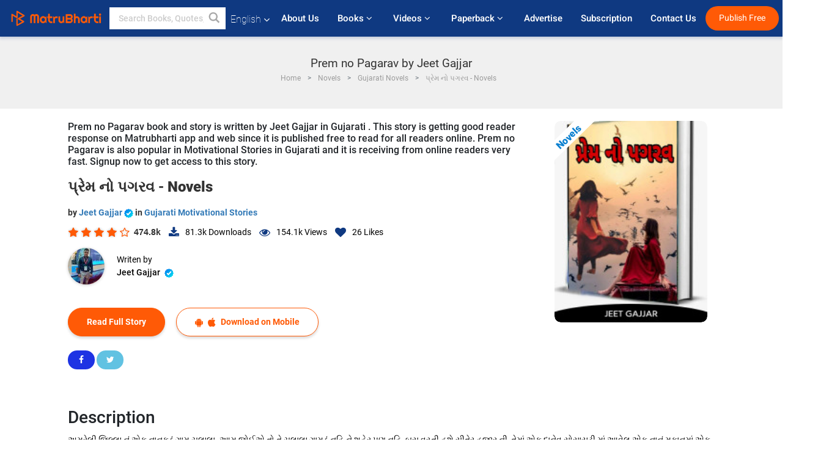

--- FILE ---
content_type: text/html; charset=UTF-8
request_url: https://www.matrubharti.com/novels/30138/prem-no-pagarav-by-jeet-gajjar
body_size: 32518
content:
<!DOCTYPE html>
<html lang="en" prefix="og: http://ogp.me/ns# fb: http://ogp.me/ns/fb# video: http://ogp.me/ns/video#">
  <head>
  	<!-- Google Tag Manager -->
		<script>(function(w,d,s,l,i){w[l]=w[l]||[];w[l].push({'gtm.start':
		new Date().getTime(),event:'gtm.js'});var f=d.getElementsByTagName(s)[0],
		j=d.createElement(s),dl=l!='dataLayer'?'&l='+l:'';j.async=true;j.src=
		'https://www.googletagmanager.com/gtm.js?id='+i+dl;f.parentNode.insertBefore(j,f);
		})(window,document,'script','dataLayer','GTM-MC2ZBLS');</script>
		<!-- End Google Tag Manager -->

	<meta charset="utf-8">
	<meta http-equiv="X-UA-Compatible" content="IE=edge">
	<meta name="viewport" content="width=device-width, initial-scale=1">
	<meta http-equiv="Content-Type" content="text/html;charset=utf-8" />
		<meta name="csrf-token" content="iDUFlaP67O6cfxrCuopOG98XxhItpm5pQVysRZ73">
				<title>Prem no Pagarav by Jeet Gajjar | Read Gujarati Best Novels and Download PDF | Matrubharti</title>
		<meta name="keywords" content="પ્રેમ નો પગરવ by Jeet Gajjar, Novels in Gujarati, Novels in Motivational Stories, Jeet Gajjar books, Vernacular stories, books, ebooks, stories, પ્રેમ નો પગરવ, Prem no Pagarav">
		<meta name="description" content="Jeet Gajjar writes Novels on Matrubharti, Prem no Pagarav in Motivational Stories in Gujarati is published by Jeet Gajjar.">
		
	<meta name="robots" content="all, max-snippet:150,  max-video-preview :180" />
	<meta name="googlebot" content="all, max-snippet:150,  max-video-preview :180" />
	<meta name="googlebot-news" content="all, max-snippet:150,  max-video-preview :180" />
		<link rel="shortcut icon" href="https://mbweb.b-cdn.net/assets/images/favicon/favicon.ico" type="image/x-icon"> 
	<!-- <link rel="icon" href="https://mbweb.b-cdn.net/assets/images/favicon/favicon.ico" type="image/icon">  -->
	
	
	<meta name="application-name" content="Matrubharti">
	<meta property="fb:app_id" content="944887672197779" /> 
	<meta property="fb:pages" content="421544768023245" />
	<meta property="al:android:url" content="https://www.matrubharti.com/novels/30138/prem-no-pagarav-by-jeet-gajjar">
    <meta property="al:android:package" content="com.nichetech.matrubharti">
    <meta property="al:android:app_name" content="Matrubharti">
	<meta property="al:ios:url" content="https://www.matrubharti.com/novels/30138/prem-no-pagarav-by-jeet-gajjar" />
    <meta property="al:ios:app_store_id" content="1013445673" />
    <meta property="al:ios:app_name" content="Matrubharti" />
		
		<meta property="og:title" content="પ્રેમ નો પગરવ - Novels">
	<meta property="og:title" content="પ્રેમ નો પગરવ - Novels">
	<meta name="twitter:title" content="Prem no Pagarav by Jeet Gajjar | Read Gujarati Best Novels and Download PDF | Matrubharti"><meta property="og:description" content="અમરેલી જિલ્લા નું એક નાનકડું ગામ ચલાલા. આમ જોઈએ તો તે ચલાલા ગામડું નહિ ને શહેર પણ નહિ, બસ વસ્તી હશે સીતેર હજાર ની, તેમાં એક દાનેવ સોસાયટી માં આવેલ એક નાનું મકાનમાં એક પરિવાર રહે. તે પરિવાર અતિ ગરીબ હતું. પરિવારમાં હસમુખભાઈ તેમની પત્ની ગીતાબેન અને દીકરો પંકજ રહેતા. 

મજૂરી કામ કરીને ગુજરાન ચલાવનાર હસમુખભાઈ ની હવે ઉંમર થતાં હવે તેનાથી કામ થઈ રહ્યું ન હતું. તો પણ તે મજૂરી કરીને માંડ માંડ ઘર ચલાવવાતા. ગીતાબેન કોઈક ના ઘરે જઈ વાસણ કે સફાઈ કામ કરીને થોડા પૈસા લઈ આવતા. આમ કરીને તેમનું ઘર ચાલતું. 

હવે દીકરો પંકજ મોટો થઈ ગયો હતો. કુમાર છાત્રાલય માં પંકજે 12 ધોરણ પાસ કર્યું. પહેલે થી અભ્યાસમાં બહુ રુચિ હતી એટલે સારા માર્ક સાથે તે ઉતીર્ણ થયો. હવે પંકજ ને ડિપ્લોમાં કરવાની ઇચ્છા થઈ, આ નાના શહેરમાં ડિપ્લોમા કોલેજ હતી નહીં એટલે ન છુટકે તેને મોટા શહેર જવું પડે તેમ હતું.">
<meta name="twitter:description" content="Jeet Gajjar writes Novels on Matrubharti, Prem no Pagarav in Motivational Stories in Gujarati is published by Jeet Gajjar."><meta property="og:image" content="https://www.matrubharti.com/book-cover/1627021137_059837100.jpg/gujarati">
<meta name="twitter:image" content="https://www.matrubharti.com/book-cover/1627021137_059837100.jpg/gujarati"><meta property="og:site_name" content="Matrubharti">
<meta property="og:url" content="https://www.matrubharti.com/novels/30138/prem-no-pagarav-by-jeet-gajjar">
<meta property="og:image:type" content="image/jpeg" /> 
<meta property="og:type" content="article">
<meta property="article:publisher" content="https://www.facebook.com/matrubharti" />
<meta name="series" content="">
<meta name="twitter:card" content="photo">
<meta name="twitter:dnt" content="on">
<meta name="twitter:app:name:iphone" content="Matrubharti">
<meta name="twitter:app:id:iphone" content="1013445673">
<meta name="twitter:app:name:ipad" content="Matrubharti">
<meta name="twitter:app:id:ipad" content="1013445673">
<meta name="twitter:app:name:googleplay" content="Matrubharti">
<meta name="twitter:app:id:googleplay" content="com.nichetech.matrubharti">

<link rel="amphtml" href="https://www.matrubharti.com/amp/novels/30138/prem-no-pagarav-by-jeet-gajjar">
<link rel="alternate" hreflang="en" href="https://www.matrubharti.com/novels/30138/prem-no-pagarav-by-jeet-gajjar" />
<link rel="alternate" hreflang="gu" href="https://gujarati.matrubharti.com/novels/30138/prem-no-pagarav-by-jeet-gajjar" />
<link rel="alternate" hreflang="x-default" href="https://www.matrubharti.com/novels/30138/prem-no-pagarav-by-jeet-gajjar" />
	
	<script type="text/javascript">
		var APP_URL = "https:\/\/www.matrubharti.com\/"
		var webiste = "normal";
	</script>

			
		<script>window._token="iDUFlaP67O6cfxrCuopOG98XxhItpm5pQVysRZ73",window.url="https://www.matrubharti.com/novels/30138/prem-no-pagarav-by-jeet-gajjar",window.save="Save",window.series_available_please="write-story.series_available_please",window.minimum_four_char="Enter minimum 4 character.",window.save_draft="Your story has been saved as a draft.",window.follow="Follow",window.following="Following",window.thanks_rating="Thanks for the rating",window.successfully_rating="Rating and review updated successfully!",window.star_rating_error="Star rating min 0.5 required.",window.book_rating="Please give min 0.5 rating",window.mobile_number_validation="Please enter Mobile number",window.enter_velid_mobile_six_char=" Your Mobile number must consist of at least 6 characters",window.download_link_success="The Download Link has been successfully sent to your Mobile Number. Please Download the App.",window.login_validation="Please enter valid Email ID/Mobile number",window.event_enter_name="Please enter your Name",window.event_enter_email_valid="Please enter valid E-mail address",window.email_validation="Please provide your E-mail Address.",window.captcha_required="Captcha Required!",window.email_validation_valid="Please enter valid E-mail Address.",window.message_validation="Please enter message.",window.enter_velid_mobile_email_six_char="Your E-mail address or Mobile number must consist of at least 6 characters",window.enter_user_name="Enter your username.",window.name_already_exist="Sorry, Name already exist. Please use another one.",window.username_not_available="This username isn&#039;t available on Matrubharti. Please try another.",window.enter_user_name1="Enter Username",window.username_update_msg="Your username updated successfully",window.only_number_not_allow="Only number not allow with special character.",window.enter_velid_mobile="Please enter valid Mobile number.",window.valid_enter_otp="Enter valid OTP",window.special_character_is_not="Special character is not allowed first or last.",window.contains_invilid="Contains invalid characters.",window.can_not_be_all="Cannot be all numbers.",window.consecutive_special="Consecutive special characters disallowed",window.please_enter_name="Please enter your name",window.select_category="Please select category",window.select_language="Please select language",window.select_tag="Please select tag",window.tag_language="Please select Language and Category",window.file_not_support="write-story.file_not_support",window.title_add_to_favorite="Add to Favorite",window.added_to_favorite_list="Added to favorite list",window.title_remove_from_favorite=" Remove from Favorite",window.favourite_list_msg_remove="Removed from favorite list",window.allow_only_100_charecter="common.allow_only_100_charecter",window.give_rating="Please give rating",window.sending="Sending",window.send_review="Send Review",window.limit_bites_word="Maximum words limit is 500",window.special_charecter_error="Special character should not be allow",window.username_validation_four="Username should be at least 4 character",window.username_validation_fifty="Username length should be less than 50 character",window.languageName="www";</script>

	<link media="all" rel="stylesheet" href="https://mbweb.b-cdn.net/assets/web/css/font-awesome.min.css?v=8.1" async defer/>
    <!-- <link rel="stylesheet" href="https://mbweb.b-cdn.net/assets/css/bootstrap.min.css" /> -->
    <link media="all" rel="stylesheet" href="https://mbweb.b-cdn.net/assets/bootstrap/bootstrap.min.css"/>
	 <link media="all" href='https://fonts.googleapis.com/css?family=Poppins' rel='stylesheet' type='text/css'>
    <!-- <link rel="stylesheet" href="https://cdn.jsdelivr.net/npm/bootstrap@4.0.0/dist/css/bootstrap.min.css" integrity="sha384-Gn5384xqQ1aoWXA+058RXPxPg6fy4IWvTNh0E263XmFcJlSAwiGgFAW/dAiS6JXm" crossorigin="anonymous"> -->

	<link rel="stylesheet" href="https://mbweb.b-cdn.net/assets/css/jquery-ui.css?v=8.1" />
	<link rel="stylesheet" media="all" href="https://mbweb.b-cdn.net/assets/dist/common_for_all_site.css?v=8.1" async/>
	
		
	  
<link rel="stylesheet" href="https://mbweb.b-cdn.net/assets/dist/main.css?v=8.1" />
<link rel="stylesheet" href="https://mbweb.b-cdn.net/assets/dist/maudio.css?v=8.1" />

	
	 
	
	<link rel="stylesheet" media="all" href="https://mbweb.b-cdn.net/assets/css/star-rating.min.css?v=8.1" />
		
		<link rel="stylesheet" media="all" href="https://mbweb.b-cdn.net/assets/dist/navigation.css?v=8.1" />
	<link rel="stylesheet" media="all" href="https://mbweb.b-cdn.net/assets/dist/common-web.css?v=8.1" />

		
	<script async src="https://cdn.zipy.ai/sdk/v1.0/zipy.min.umd.js" crossorigin="anonymous"></script> <script> window.zipy && window.zipy.init('d900b678');</script>

	<style type="text/css">.rating-stars{cursor:auto!important}</style>
		<script src="https://pagead2.googlesyndication.com/pagead/js/adsbygoogle.js?client=ca-pub-6029153700986991" crossorigin="anonymous"></script>
	<script src="https://mbweb.b-cdn.net/js/jquery-3.3.1.min.js?v=8.1"></script>
	<script type="text/javascript" src="https://mbweb.b-cdn.net/js/maudio.js?v=8.1"></script>
	<script type="text/javascript" src="https://mbweb.b-cdn.net/js/audioconfig.js?v=8.1"></script>
	<script>
		$(document).on("click",".novel-read-now",function(){fbq("track","Book Red")}),$(document).on("click",".btn-blue",function(){fbq("track","Book Red")}),$(".listen-blue-btn").click(function(){fbq("track","Listen Audio")}),$(".playmusic_single").click(function(){fbq("track","Listen Audio")});
		window.displayMessageFlag=!0,window.nextPrevFlag=!0,window.insertFlag=!0,window.playoneonClick=!0,window.issingleplayaudio=!0,window.IfStopandPlayFlag=!0,window.isAudioplay=!0,window.checkSeriesLength="",window.volume="",window.daynamicMp3="",window.BookName="",window.previousIndex="",window.checkisSeries="",window.duration="",window.prefix="https://mbcdn1.b-cdn.net/",window.prviousIcon="https://mbweb.b-cdn.net/assets/images/previous.svg",window.nextIcon="https://mbweb.b-cdn.net/assets/images/next.svg",$(document).on("click",".tempplay",function(){"Paused"==$(this).find(".text-playing").text()&&$(".play").click(),"Playing"==$(this).find(".text-playing").text()&&$(".play").click()}),$(document).on("click",".playmusic_single",function(){return window.isAudioplay||""!=$("#user_id").val()?void(window.insertFlag=!0,window.playoneonClick=!1,window.issingleplayaudio=!0,SetOrignalIcon(),$(this).find(".fa-headphones").css("display","none"),$(this).find(".fa-play").css("display","none"),$(this).find(".equilizer").css("display","inline-block"),$(".tempplay").each(function(){$(this).addClass("playmusic_single")}),$(this).removeClass("playmusic_single"),$(".appendname").fadeIn(),window.nextPrevFlag=!0,window.curruntBook=$(this).attr("data2"),audioInit($(this).attr("data")),$("#app").css("display","block"),$("#parentmp3").addClass("BookAudioPlayer"),$(".appendname").html($(this).attr("data1")),$(".play").click(),updateTime()):($("#loginmodal").modal("show"),!1)});function validatePhone_new(a){var b=/^((\+[1-9]{1,4}[ \-]*)|(\([0-9]{2,3}\)[ \-]*)|([0-9]{2,4})[ \-]*)*?[0-9]{3,4}?[ \-]*[0-9]{3,4}?$/,c=/^[a-zA-Z0-9._-]+@[a-zA-Z0-9.-]+\.[a-zA-Z]{2,4}$/;return $("#tb_username_new").next("label.error").remove(),b.test($.trim(a))?10==$.trim(a).length||($("<label class=\"error\">"+window.enter_velid_mobile+"</label>").insertAfter("#tb_username_new"),!1):!!c.test($.trim(a))||($("<label class=\"error\">"+window.event_enter_email_valid+"</label>").insertAfter("#tb_username_new"),!1)}$(document).ready(function(){if($(".opendownloadappbutton").click(function(){$("#loginmodal").modal("show"),$("#tb_username_new").val(""),$("#tb_username_new").next("label.error").remove()}),$("#mobile_no").on("cut copy paste",function(a){a.preventDefault()}),$("#playmusic").click(function(){window.playoneonClick&&($(".appendname").fadeIn(),window.playoneonClick=!1,$("#app").css("display","block"),$(".play").click(),updateTime(),window.issingleplayaudio=!1),$(".parent_"+window.curruntBook).find(".fa-headphones").css("display","none"),$(".parent_"+window.curruntBook).find(".equilizer").css("display","inline-block"),$(".parent_"+window.curruntBook).find(".fa-play").css("display","none"),$(".parent_"+window.curruntBook+" .text-playing").html("Playing")}),$("[class=flashy__success]").click(function(){flashy(window.message,{type:"flashy__info"})}),window.checkisSeries="1",window.checkisSeries){var a=JSON.parse("[]".replace(/&quot;/g,"\""));window.curruntBookdatas=a;var b=JSON.parse("[]".replace(/&quot;/g,"\""));window.reversedata=b}var c="";window.curruntBook=c,window.checkSeriesLength="0",audioInit(""),$("audio").on("playing",function(){window.displayMessageFlag&&(window.displayMessageFlag=!1,window.message=window.curruntBookdatas[c].book_title,$("[class=flashy__success]").click(),$(".appendname").fadeIn(),$("#parentmp3").addClass("BookAudioPlayer"),$(".appendname").html(curruntBookdatas[c].book_title))}),$("audio").on("ended",function(){commonTimeUpdate("2","1")}),$("audio").on("ended",function(){}),$("audio").on("ratechange",function(){}),$("audio").on("suspend",function(){}),$("audio").on("pause",function(){})});function Validate(a){var b=/^[0-9]/,c=String.fromCharCode(a.charCode?a.which:a.charCode);if(!b.test(c))return a.preventDefault(),!1}$("#tb_username_new").keyup(function(){$("#tb_username_new").next("label.error").remove(),$.isNumeric($(this).val())?($(this).intlTelInput(),$(this).focus()):($(this).intlTelInput("destroy"),$(this).focus())}),$("#tb_username_new").on("countrychange",function(a,b){$("#countryCode").val(b.dialCode)}),$("#customlogin").validate({rules:{tb_username_new:{required:!0}},messages:{tb_username_new:{required:window.login_validation}},submitHandler:function(){var a=$("#tb_username_new").val();return!!validatePhone_new(a)&&($.ajax({type:"post",url:url+"login/signin",data:{tb_username:$("#tb_username_new").val(),countryCode:$("#countryCode").val()},beforeSend:function(){$("div#divLoading").addClass("show")},success:function(a){$("div#divLoading").removeClass("show");var b=jQuery.parseJSON(a);""!=b.message&&$("#otp_success").html("<p class=\"alert alert-success verify-text\"><a href=\"#\" class=\"close\" data-dismiss=\"alert\">&times;</a><strong>"+b.message+"</strong></p>"),$("#tb_emailorMobile").val(b.user_username),$("#previousURL").val(b.preURL),$("#loginmodal").modal("hide"),$("#verification-modal").modal("show")},complete:function(){}}),!1)}});
	</script>
		
		<script async src="https://accounts.google.com/gsi/client"></script>
    <meta name="google-signin-scope" content="profile email">
    <meta name="google-signin-client_id" content="157969769344-3s1n3pu45gnbrq4nds2ga67mc7edlkkl.apps.googleusercontent.com">
	<script async defer src="https://apis.google.com/js/platform.js?onload=init"></script>
		
	<!-- ANALYTICS -->
	<script>
	(function(i,s,o,g,r,a,m){i['GoogleAnalyticsObject']=r;i[r]=i[r]||function(){
	(i[r].q=i[r].q||[]).push(arguments)},i[r].l=1*new Date();a=s.createElement(o),
	m=s.getElementsByTagName(o)[0];a.async=1;a.src=g;m.parentNode.insertBefore(a,m)
	})(window,document,'script','https://mbweb.b-cdn.net/js/analytics.js','ga');

	ga('create', 'UA-59726154-1', 'auto');
	ga('send', 'pageview');
	</script>	<!-- Facebook Pixel Code -->
	<script>
		!function(h,a,i,c,j,d,g){if(h.fbq){return}j=h.fbq=function(){j.callMethod?j.callMethod.apply(j,arguments):j.queue.push(arguments)};if(!h._fbq){h._fbq=j}j.push=j;j.loaded=!0;j.version="2.0";j.queue=[];d=a.createElement(i);d.async=!0;d.src=c;g=a.getElementsByTagName(i)[0];g.parentNode.insertBefore(d,g)}(window,document,"script","https://connect.facebook.net/en_US/fbevents.js");
		fbq('init', '2438210503110048'); 
		fbq('track', 'PageView');
		//fbq('set', 'autoConfig', 'false');
	</script>
	<noscript> <img height="1" width="1" src="https://www.facebook.com/tr?id=2438210503110048&ev=PageView&noscript=1"/> </noscript>
	<!-- End Facebook Pixel Code -->
			<script async src="https://pagead2.googlesyndication.com/pagead/js/adsbygoogle.js?client=ca-pub-6029153700986991"
     crossorigin="anonymous"></script>
</head>
<body class="mbvishesh">
	<!-- Google Tag Manager (noscript) -->
	<noscript>
		<iframe src="https://www.googletagmanager.com/ns.html?id=GTM-MC2ZBLS"	height="0" width="0" style="display:none;visibility:hidden"></iframe>
	</noscript>
	<!-- End Google Tag Manager (noscript) -->
		
	<div id="divLoading"></div>
	
	 
    
    <div class="modal fade modal_app" id="conformationPopup" role="dialog">
	  <div class="modal-dialog">
		<div class="modal-content">
		  <div class="modal-header"> <button type="button" class="close" data-dismiss="modal">&times;</button> </div>
		  <div class="modal-body">
			<a href="https://apps.matrubharti.com"><button class="btn btn-info"><i class="fa fa-download" aria-hidden="true"></i> Download Our App</button></a>
			<div class="or-line"> <span>OR</span> </div>
			<button class="btn btn-info" data-dismiss="modal"><i class="fa fa-play" aria-hidden="true"></i> Continue On Web</button>
		  </div>
		</div>
	  </div>
	</div>
	
	<div id="dialog-message" title="Link Sent" style="display:none;"><p> The Download Link has been successfully sent to your Mobile Number. Please Download the App.</p></div>
	
	<div class="common_loader" style="display:none;"><p><img style="height:100px;" src="https://mbweb.b-cdn.net/assets/images/loader1.gif" alt="Matrubharti Loading..."></p></div>
	
	<!-- Header -->
	<div class="modal fade" id="limitPlan" role="dialog" >
  <div class="modal-dialog">
	<div class="modal-content">
	  <div class="modal-header"><button type="button" class="close" data-dismiss="modal">&times;</button></div>
	  <div class="modal-body">Your daily story limit is finished please upgrade your plan</div>
	  <a href="/subscription">Yes</a>         
	  <button type="button" class="close" data-dismiss="modal">No</button>      
	</div>
  </div>
</div>

  
<div class="modal fade" id="videomodal" role="dialog">
  <div class="modal-dialog">
	<div class="modal-content">
      <div class="modal-header"> <button type="button" class="close" data-dismiss="modal">&times;</button> </div>
      <div class="modal-body"> <iframe id="videohome" width="100%" height="315" src="" frameborder="0" allowfullscreen></iframe> </div>
	</div>
  </div>
</div>
 
<nav class="navbar navbar-expand-lg navbar-inverse customnav darkHeader stick-nav top-header">
  <div class="container-fluid">
	<div class="row-flex">
	  <div class="navbar-header inner-page-header align-items-center">
		<!-- <button type="button" class="navbar-toggle collapsed" data-toggle="collapse" data-target="#navbar" aria-expanded="false" aria-controls="navbar">
		  <span class="sr-only">Toggle navigation</span>
		  <span class="icon-bar"></span>
		  <span class="icon-bar"></span>
		  <span class="icon-bar"></span>
		</button>
		 -->
				  <a class="navbar-brand" href="https://www.matrubharti.com"><img src="https://mbweb.b-cdn.net/mail/logo_2_0_orange.png" class="inner-display" alt="Matrubharti" title="Matrubharti" style="height: 26px;"/></a>
		
		
		 
		  <div class="search-main inner-display">
						  			  	<form method="GET" action="https://www.matrubharti.com/search" accept-charset="UTF-8" id="search0">
			  						<div class="input-group">
			  <input type="keyword" name="keyword" aria-label="keyword" placeholder=" Search Books, Quotes, Friends &amp; Vishesh Video" maxlength="150" class="search form-control white-bg" id="keyword0">
			  <button type="submit" role="button" aria-label="search" class="">
				<svg width="20" height="20" viewBox="0 0 17 18" class="" xmlns="http://www.w3.org/2000/svg"><g fill="#4a4a4a" fill-rule="evenodd"><path class="_2BhAHa" d="m11.618 9.897l4.225 4.212c.092.092.101.232.02.313l-1.465 1.46c-.081.081-.221.072-.314-.02l-4.216-4.203"></path><path class="_2BhAHa" d="m6.486 10.901c-2.42 0-4.381-1.956-4.381-4.368 0-2.413 1.961-4.369 4.381-4.369 2.42 0 4.381 1.956 4.381 4.369 0 2.413-1.961 4.368-4.381 4.368m0-10.835c-3.582 0-6.486 2.895-6.486 6.467 0 3.572 2.904 6.467 6.486 6.467 3.582 0 6.486-2.895 6.486-6.467 0-3.572-2.904-6.467-6.486-6.467"></path></g></svg>
			  </button>
			</div>
			</form>
		  </div>
				
	    <ul class="language-selection" id="lang_ddr">
		  <li class="dropdown">
			<a href="#" class="dropdown-toggle align-items-center" data-toggle="dropdown" role="button" aria-haspopup="true" aria-expanded="false">
			  English			<i class="fa fa-angle-down" style="margin:0 4px"></i></a>
						<ul class="dropdown-menu" onClick="facebookpixel_lang()" style="">
			  <li class="active"><a href="https://www.matrubharti.com/" data-value="English">English</a></li>
			  <li class=""><a href="https://hindi.matrubharti.com/" data-value="हिंदी">हिंदी</a></li>  
			  <li class=""><a href="https://gujarati.matrubharti.com/" data-value="ગુજરાતી">ગુજરાતી</a></li>
			  <li class=""><a href="https://marathi.matrubharti.com/" data-value="मराठी">मराठी</a></li>
			  <li class=""><a href="https://tamil.matrubharti.com/stories/new-released" data-value="தமிழ்">தமிழ்</a></li>
			  <li class=""><a href="https://telugu.matrubharti.com/stories/new-released" data-value="తెలుగు">తెలుగు</a></li>
			  <li class=""><a href="https://bengali.matrubharti.com/stories/new-released" data-value="বাংলা">বাংলা</a></li>
			  <li class=""><a href="https://malayalam.matrubharti.com/stories/new-released" data-value="മലയാളം">മലയാളം</a></li>
			  <li class=""><a href="https://kannada.matrubharti.com/stories/new-released" data-value="ಕನ್ನಡ">ಕನ್ನಡ</a></li>
			  <li class=""><a href="https://urdu.matrubharti.com/stories/new-released" data-value="اُردُو">اُردُو</a></li>
			  <!-- <li class=""><a href="https://french.matrubharti.com/" data-value="français">français</a></li>
			  <li class=""><a href="https://spanish.matrubharti.com/" data-value="Español">Español</a></li> -->
			</ul> 
		  </li>
		</ul>
		<a rel="noopener" aria-label="matrubharti app" href="https://apps.matrubharti.com"><div class="appIcon"></div></a>
	  </div>
	  
	  <div class="header-right align-items-center">
		<div id="navbar" class="collapse navbar-collapse inner-page-nav" style="">
		  <ul class="nav navbar-nav align-items-center">
		  	<li class=""><a class="btn-hover nav-link" href="https://www.matrubharti.com/about-us">About Us</a></li>
		  
			<!-- <li class="vishesh_mega_menu align-items-center">
				<a href="http://bitesapp.in/" class="dropdown-toggle js-activated disabled btn-hover" >Quotes <i class="fa fa-angle-down"></i> </a>
				<ul class="dropdown-menu">
					<li class="sub_ddr">
					  <ul>
						<li><a href="http://bitesapp.in/" target="_blank">Trending Quotes</a></li>
						<li><a href="https://video.matrubharti.com/" target="_blank">Short Videos</a></li>
						<li></li>
					  </ul>
					</li>
				</ul>
			</li> -->
			
						  <li class="vishesh_mega_menu align-items-center">
				<a href="https://www.matrubharti.com/novels" class="dropdown-toggle js-activated disabled btn-hover" >Books <i class="fa fa-angle-down"></i> </a>
				<ul class="dropdown-menu">
					<li class="sub_ddr">
					  <ul>
						<li><a href="https://www.matrubharti.com/novels" target="_blank">New Novels</a></li>
						<li><a href="https://www.matrubharti.com/stories/new-released" target="_blank">New Stories</a></li>
						<li><a href="https://www.matrubharti.com/novels/best-novels" target="_blank">Best Sellers</a></li>
						<li><a href="https://www.matrubharti.com/authors/top100" target="_blank">Top Authors</a></li>
						<li><a href="https://www.matrubharti.com/benefits-to-authors" target="_blank">Author Benefits</a></li>
						<li><a href="https://www.matrubharti.com/faq" target="_blank">FAQs</a></li>
					  </ul>
					</li>
				</ul>
			  </li>
			
			
<li class="vishesh_mega_menu align-items-center">
				<a href="https://www.matrubharti.com/videos" class="btn-hover" >Videos <i class="fa fa-angle-down"></i> </a>
				<ul class="dropdown-menu">
					<li class="sub_ddr">
					  <ul>
						<li><a href="https://www.matrubharti.com/videos/top-trending" target="_blank">Most Trending</a></li>
						<li><a href="https://www.matrubharti.com/videos/short-films" target="_blank">Short Films</a></li>
						<li><a href="https://www.matrubharti.com/videos/drama" target="_blank">Drama</a></li>
						<!-- <li><a href="https://www.matrubharti.com/authors/top100" target="_blank">Interviews</a></li> -->
						<li><a href="https://www.matrubharti.com/videos/poem" target="_blank">Poetry</a></li>
						<li><a href="https://www.matrubharti.com/videos/comedy" target="_blank">Comedy</a></li>
					  </ul>
					</li>
				</ul>
			  </li>
 			<li class="vishesh_mega_menu align-items-center">
				<a href="https://www.matrubharti.com/paperback" class="dropdown-toggle js-activated disabled btn-hover" >Paperback <i class="fa fa-angle-down"></i> </a>
				<ul class="dropdown-menu">
					<li class="sub_ddr">
					  <ul>
						<li><a href="https://www.matrubharti.com/book-publish" target="_blank">Publish Paperback</a></li>
						<li><a href="https://www.amazon.in/s?i=merchant-items&me=AXT2ZKR2O5GG1" target="_blank">Buy Paperback</a></li>
					  </ul>
					</li>
				</ul>
			  </li>
			<!-- <li class="align-items-center"><a target="_blank" class="btn-hover" href="https://www.matrubharti.com/videos">Videos</a></li> -->
			 <!--  <li class="vishesh_mega_menu align-items-center">
				<a href="https://www.matrubharti.com/videos" class="dropdown-toggle js-activated disabled btn-hover">Videos <i class="fa fa-angle-down"></i> </a>
				<ul class="dropdown-menu mega-dropdown-menu">
					<li class="sub_ddr">
						<ul>
							<li><a href="https://www.matrubharti.com/videos/motivational">Motivational</a></li>
							<li><a href="https://www.matrubharti.com/videos/natak">Natak</a></li>
							<li><a href="https://www.matrubharti.com/videos/sangeet">Sangeet</a></li>
							<li><a href="https://www.matrubharti.com/videos/mushayra">Mushayra</a></li>
							<li><a href="https://www.matrubharti.com/videos/web-series">Web Series</a></li>
							<li><a href="https://www.matrubharti.com/videos/short-films">Short Film</a></li>
						</ul>
					</li>
				</ul>
			  </li> -->
			
			  <!-- <li class="align-items-center"><a class="btn-hover" href="https://blog.matrubharti.com/category/writing-competitions/" target="_blank">Contest</a></li> -->
						
			<li class="align-items-center"><a target="_blank" class="btn-hover" href="https://www.matrubharti.com/advertiser">Advertise</a></li>
			
			<li class="align-items-center"><a target="_blank" class="btn-hover" href="https://www.matrubharti.com/subscription">Subscription</a></li>
			
			<li class="align-items-center"><a target="_blank" class="btn-hover" href="https://www.matrubharti.com/contact">Contact Us</a></li>
		  </ul>   
		  
		</div>

		<div class="right-items align-items-center">
		  		  
		  <div class="write-now">
						  <a href="https://www.matrubharti.com/benefits-to-authors" class="btn btn-hover-blue">Publish Free</a>
					  </div>   
		 
		  			   
				<div class="sing_in">
					<ul><li><a href="#" data-toggle="modal" data-target="#loginmodal" data-dismiss="modal" onClick="facebookpixel()">Log In </a></li></ul>
				</div> 
			  					</div>
	  </div>
	</div>
</nav>
	
	
	
	<!-- Body -->
	<div class="modal fade" id="fivebookreadafterpopup" tabindex="-1" role="dialog" aria-labelledby="exampleModalLabel" aria-hidden="true" style="display: none;">
	<div class="modal-dialog denied-read-book" role="document">
		<div class="modal-content modal-content-book">
			<div class="modal-header close-denied-button-header" il_cc1="1">
				<button type="button" class="close close-denied-button" data-dismiss="modal">×</button>
			</div>
			<div class="modal-body">
				<div class="model-send-img">
					<img src="https://mbweb.b-cdn.net/assets/images/Artboard.svg" alt="Artboard">
					<div class="download-m-app">
						<hr>
						<h1 class="title-descri">To read all the chapters,<br> Please Sign In</h1>
						<h5 class="download-m-link"></h5>
						<div id="sms-block-parent">
							<div class="input-group r-input-group">
								<form id="customlogin">
									<input type="hidden" name="_token" value="dnpRGbVwkXMFd5eEEwpwktxgJDKIDfmmo0r0GzVD">
									<div class="flag-container-5">
										<input autofocus="" type="text" name="tb_username_new" id="tb_username_new" placeholder="E-mail or Mobile number" value="" maxlength="50">
									</div>
									<input type="hidden" name="countryCode" id="countryCode" value="91">
									<button type="submit" id="btnSignin" class="sendButton-book">Login</button>
								</form>
							</div>
						</div>
					</div>
				</div>
			</div>
		</div>
	</div>
</div>
<div class="clearfix"></div>

<section class="new-breadcrumb">
	<div class="container">	
		<div class="row">	
			<div class="col-md-12">
				<div class="meta_parent mb-0">     
					<h1 class="mb-0">Prem no Pagarav by Jeet Gajjar </h1>
					<ol class="breadcrumb commonbreadcrumb" itemscope itemtype="http://schema.org/BreadcrumbList">
								<li class="breadcrumb-item" itemprop="itemListElement" itemscope itemtype="http://schema.org/ListItem">
									<meta itemprop="position" content="1"/>
									<a itemprop="item" href="https://www.matrubharti.com"><span itemprop="name">Home</span></a>
								</li>
								<li class="breadcrumb-item" itemprop="itemListElement" itemscope itemtype="http://schema.org/ListItem">
									<meta itemprop="position" content="2"/>
									<a itemprop="item" href="https://www.matrubharti.com/novels"><span itemprop="name">Novels</span></a>
								</li>
								<li class="breadcrumb-item" itemprop="itemListElement" itemscope itemtype="http://schema.org/ListItem">
									<meta itemprop="position" content="3"/>
									<a itemprop="item" href="https://www.matrubharti.com/novels/gujarati"><span itemprop="name">Gujarati Novels</span></a>
								</li>
								<li class="breadcrumb-item active" itemprop="itemListElement" itemscope itemtype="http://schema.org/ListItem">
									<meta itemprop="position" content="4"/>
									<a itemprop="item" href="https://www.matrubharti.com/novels/30138/prem-no-pagarav-by-jeet-gajjar"><span itemprop="name">પ્રેમ નો પગરવ - Novels</span></a>
								</li>
							</ol>

				</div> 
				
						  
			</div>

		</div>
	</div>
</section>

<section class="book-detail-inner bookdetailmain-section bookseriesdetailpage">
	<div class="custom-container container">    
		<article>
			<div class="row">
				<div class="col-lg-12 col-md-12 col-sm-12 english">
					<div class="user-profile-section">



						<div class="book-details-right">  
								<h6 class="text-new">Prem no Pagarav book and story is written by Jeet Gajjar in Gujarati . This story is getting good reader response on Matrubharti app and web since it is published free to read for all readers online. Prem no Pagarav is also popular in Motivational Stories in Gujarati and it is receiving from online readers very fast. Signup now to get access to this story.</h6>
							<div class="book-title-div">

								<h2 class="section-title">પ્રેમ નો પગરવ - <b> Novels</b></h2>
								
							</div>
							<p class="small-title">  by 								<a href="https://www.matrubharti.com/jeetgajjar" >Jeet Gajjar  <img class="verified" src="https://mbweb.b-cdn.net/assets/images/verified_icon.svg" alt="Matrubharti Verified" />  </a>
								in

																	<a href="https://www.matrubharti.com/novels/gujarati/motivational-stories">
										 
																				Gujarati Motivational Stories
									</a>
								</p>
								<div class="user-likes-share-links">
																		<div class="star-rates xs-margin"><div class="stars-main"><input type="hidden" id="input-3"  value="4" name="input-3" class="rating rating-loading" data-min="0" data-max="5" data-step="0.1"></div></div>
									<span class="user-book-stars xs-margin">474.8k</span>
									
									<ul class="download-main-inner-links">
																				<li><p class="inline-block"><i class="fa fa-download" aria-hidden="true"></i><span class="">81.3k</span> Downloads</p></li>
																																								<li><p class="inline-block"><i class="fa fa-eye" aria-hidden="true"></i><span class="">154.1k</span> Views</p></li>
																														<li><p class="inline-block"><i class="fa fa-heart" aria-hidden="true"></i><span class="" id="totalFavCnt">26</span> Likes</p></li>
																			</ul>
								</div>

								<div class="author-details row no-gutters">
									<div class="col-md-8">
										<div class=" bgnone">
											<div class="follow-board new-follow-board seriesDetail-author">
												<div class="follow-board-text center-block">
													<a href="https://www.matrubharti.com/jeetgajjar" target="_blank"> <img class="carousal-img user-sidebar-image" data-toggle="tooltip" src="https://mbassets.b-cdn.net/cdni/avtar-u/1660456302_069018500.jpg?w=100&amp;q=50" onError="this.src='https://mbweb.b-cdn.net/images/nouser.png'" alt="Jeet Gajjar" loading="lazy" /> </a>

													<div class="blue_tick_parent"> <p> Writen by <a href="https://www.matrubharti.com/jeetgajjar">	Jeet Gajjar  <img class="verified" src="https://mbweb.b-cdn.net/assets/images/verified_icon.svg" alt="Matrubharti Verified" />  </a></p> </div>

													<!-- <div class="blue_tick_parent" >
														<p>Category<a href="">Gujarati Horror Stories</a></p>
													</div> -->

													
																																							<!-- <a class="btn-mb btn-orange follow-btn" href="#" data-toggle="modal" data-target="#loginmodal" data-dismiss="modal"> Follow</a> -->
																																						</div>
											</div>


										</div>
									</div>
								</div>
								<div class="new-follow-board-btn buttons-share-links">
									<div class="inline-block">
																																								<a class="btn-mb btn-orange" href="https://www.matrubharti.com/book/read/content/19915517/prem-no-pagarav-1">Read Full Story</a>

										
																				
									</div>

																		<div class="inline-block">
																				<a class="btn-mb btn-blue" href="#" id="btnDownloadLink"> <i class="fa fa-android "></i> <i class="fa fa-apple "></i> Download on Mobile</a>
																			</div>
									<!-- <button class="btn bg-transparent"><i class="fa fa-heart-o"></i></button> -->
									<div class="clearfix"></div>
								</div>

								<div class="social-media-buttons">
									<a href="https://www.facebook.com/MatrubhartiApp/" class="button facebook">
										<i class="fa fa-facebook"></i>
									</a>

									<a href="https://twitter.com/matrubharti" class="button twitter">
										<i class="fa fa-twitter"></i> 
									</a>

									<!-- <a class="button whatsapp">
										<i class="fa fa-whatsapp"></i> 
									</a>

									<a class="button email">
										<i class="fa fa-envelope"></i> 
									</a> -->


								</div>
								<br>
			<!--<div class="inline-block" style="text-align:center;">
					
										  						  							<a class="" href="https://www.matrubharti.com/book/read/content/19915517/prem-no-pagarav-1">પ્રેમ નો પગરવ - Novels</a>
						  					  									</div> -->
				<div class="" id="parentmp3">
					<div class="audiotitle" ><span class="appendname" style="display:none;"></span></div>
					<div id="app" style="display:none;"></div>
				</div>
				<br/>
				<div class="text-left">  </div>
			</div>

			<div class="user-bookprofile-img" value="1627021137_059837100.jpg"  >
																					<a href="https://www.matrubharti.com/book/read/content/19915517/prem-no-pagarav-1">
																															<img class="user-bookprofile-img" src="https://mbassets.b-cdn.net/cdni/book-cover/1627021137_059837100.jpg?w=160&amp;q=90" alt="પ્રેમ નો પગરવ by Jeet Gajjar in Gujarati" onError="this.src='https://mbassets.b-cdn.net/cdni/book-cover/mb_no_cover.png?w=250&amp;q=50'" loading="lazy" />
								<ul class="social-media-icons">
									<li title="Share via Facebook">
										<a href="javascript:void();" onClick="window.open('https://www.facebook.com/sharer/sharer.php?u=https://www.matrubharti.com/novels/30138/prem-no-pagarav-by-jeet-gajjar', 'facebook', 'menubar=no, toolbar=no, resizable=yes, scrollbars=yes, width=600, height=600, left=500, top=130');">
											<span class="facebook active"></span> 
										</a> 
									</li>
									<li title="Share via Twitter">
										<a href="javascript:void();" onClick="window.open('https://twitter.com/intent/tweet?url=https://www.matrubharti.com/novels/30138/prem-no-pagarav-by-jeet-gajjar', 'twitter', 'menubar=no,toolbar=no,resizable=yes,scrollbars=yes,width=600,height=600,left=500,top=130');">
											<span class="twitter active"></span> 
										</a> 
									</li>
									<li title="Share via WhatsApp">
										<a href="javascript:void();" onClick="window.open('https://api.whatsapp.com/send?phone=&text=https://www.matrubharti.com/novels/30138/prem-no-pagarav-by-jeet-gajjar', 'whatsapp', 'menubar=no,toolbar=no,resizable=yes,scrollbars=yes,width=750,height=600,left=400,top=130');">
											<span class="whatsapp active"></span> 
										</a>
									</li>
								</ul>
								<input type="hidden" name="user_id" id="user_id" value="">
								<span class="strip"><b>Novels</b></span> 
							</div>

							
							<!-- line number 466 and 473 to 478 COmmentted by Hiral Rathod on 20-07-2023 -->

							<div class="bookshortdesc">

								<div class="row">
									<div class="col-md-12">
										<h3>Description</h3>
										<p class="quoted-text"> <span style='display:block;' id='toggledata_0'>અમરેલી જિલ્લા નું એક નાનકડું ગામ ચલાલા. આમ જોઈએ તો તે ચલાલા ગામડું નહિ ને શહેર પણ નહિ, બસ વસ્તી હશે સીતેર હજાર ની, તેમાં એક દાનેવ સોસાયટી માં આવેલ એક નાનું મકાનમાં એક પરિવાર રહે. તે પરિવાર અતિ ગરીબ હતું. પરિવારમાં હસમુખભાઈ તેમની પત્ની ગીતાબેન અને દીકરો પંકજ રહેતા. 

મજૂરી કામ કરીને ગુજરાન ચલાવનાર હસમુખભાઈ ની હવે ઉંમર થતાં હવે તેનાથી કામ થઈ રહ્યું ન હતું. તો પણ તે મજૂરી કરીને માંડ માંડ ઘર ચલાવવાતા. ગીતાબેન કોઈક ના ઘરે જઈ વાસણ કે સફાઈ કામ કરીને થોડા પૈસા લઈ આવતા. આમ કરીને તેમનું ઘર ચાલતું. 

હવે દીકરો પંકજ મોટો થઈ ગયો હતો. કુમાર છાત્રાલય માં પંકજે 12 ધોરણ પાસ કર્યું. પહેલે થી અભ્યાસમાં બહુ રુચિ હતી એટલે સારા માર્ક સાથે તે ઉતીર્ણ થયો. હવે પંકજ ને ડિપ્લોમાં કરવાની ઇચ્છા થઈ, આ નાના શહેરમાં ડિપ્લોમા કોલેજ હતી નહીં એટલે ન છુટકે તેને મોટા શહેર જવું પડે તેમ હતું. </span></p>

			</div>
		</div>
	</div>
</div>

<section>
	<div class="row">
		<div class="col-md-4">
			<div class="book-categories">
				<h5 class="book-categories-title">More Interesting Options</h5>
				<ul class="book-categories-ul">
																									<li class="cat-item  d-block  load_cat_1">
						<a href="https://www.matrubharti.com/novels/short-stories" class="topic-name"><i class="fa fa-caret-right" aria-hidden="true"></i> Short Stories</a>
					</li>
																				<li class="cat-item  d-block  load_cat_2">
						<a href="https://www.matrubharti.com/novels/spiritual-stories" class="topic-name"><i class="fa fa-caret-right" aria-hidden="true"></i> Spiritual Stories</a>
					</li>
																				<li class="cat-item  d-block  load_cat_3">
						<a href="https://www.matrubharti.com/novels/fiction-stories" class="topic-name"><i class="fa fa-caret-right" aria-hidden="true"></i> Fiction Stories</a>
					</li>
																				<li class="cat-item  d-block  load_cat_4">
						<a href="https://www.matrubharti.com/novels/motivational-stories" class="topic-name"><i class="fa fa-caret-right" aria-hidden="true"></i> Motivational Stories</a>
					</li>
																				<li class="cat-item  d-block  load_cat_5">
						<a href="https://www.matrubharti.com/novels/classic-stories" class="topic-name"><i class="fa fa-caret-right" aria-hidden="true"></i> Classic Stories</a>
					</li>
																				<li class="cat-item  d-none  load_cat_6">
						<a href="https://www.matrubharti.com/novels/children-stories" class="topic-name"><i class="fa fa-caret-right" aria-hidden="true"></i> Children Stories</a>
					</li>
																				<li class="cat-item  d-none  load_cat_7">
						<a href="https://www.matrubharti.com/novels/comedy-stories" class="topic-name"><i class="fa fa-caret-right" aria-hidden="true"></i> Comedy stories</a>
					</li>
																				<li class="cat-item  d-none  load_cat_8">
						<a href="https://www.matrubharti.com/novels/magazine" class="topic-name"><i class="fa fa-caret-right" aria-hidden="true"></i> Magazine</a>
					</li>
																				<li class="cat-item  d-none  load_cat_9">
						<a href="https://www.matrubharti.com/novels/poems" class="topic-name"><i class="fa fa-caret-right" aria-hidden="true"></i> Poems</a>
					</li>
																				<li class="cat-item  d-none  load_cat_10">
						<a href="https://www.matrubharti.com/novels/travel-stories" class="topic-name"><i class="fa fa-caret-right" aria-hidden="true"></i> Travel stories</a>
					</li>
																				<li class="cat-item  d-none  load_cat_11">
						<a href="https://www.matrubharti.com/novels/women-focused" class="topic-name"><i class="fa fa-caret-right" aria-hidden="true"></i> Women Focused</a>
					</li>
																				<li class="cat-item  d-none  load_cat_12">
						<a href="https://www.matrubharti.com/novels/drama" class="topic-name"><i class="fa fa-caret-right" aria-hidden="true"></i> Drama</a>
					</li>
																				<li class="cat-item  d-none  load_cat_13">
						<a href="https://www.matrubharti.com/novels/love-stories" class="topic-name"><i class="fa fa-caret-right" aria-hidden="true"></i> Love Stories</a>
					</li>
																				<li class="cat-item  d-none  load_cat_14">
						<a href="https://www.matrubharti.com/novels/detective-stories" class="topic-name"><i class="fa fa-caret-right" aria-hidden="true"></i> Detective stories</a>
					</li>
																				<li class="cat-item  d-none  load_cat_15">
						<a href="https://www.matrubharti.com/novels/moral-stories" class="topic-name"><i class="fa fa-caret-right" aria-hidden="true"></i> Moral Stories</a>
					</li>
																				<li class="cat-item  d-none  load_cat_16">
						<a href="https://www.matrubharti.com/novels/adventure-stories" class="topic-name"><i class="fa fa-caret-right" aria-hidden="true"></i> Adventure Stories</a>
					</li>
																				<li class="cat-item  d-none  load_cat_17">
						<a href="https://www.matrubharti.com/novels/human-science" class="topic-name"><i class="fa fa-caret-right" aria-hidden="true"></i> Human Science</a>
					</li>
																				<li class="cat-item  d-none  load_cat_18">
						<a href="https://www.matrubharti.com/novels/philosophy" class="topic-name"><i class="fa fa-caret-right" aria-hidden="true"></i> Philosophy</a>
					</li>
																				<li class="cat-item  d-none  load_cat_19">
						<a href="https://www.matrubharti.com/novels/health" class="topic-name"><i class="fa fa-caret-right" aria-hidden="true"></i> Health</a>
					</li>
																				<li class="cat-item  d-none  load_cat_20">
						<a href="https://www.matrubharti.com/novels/biography" class="topic-name"><i class="fa fa-caret-right" aria-hidden="true"></i> Biography</a>
					</li>
																				<li class="cat-item  d-none  load_cat_21">
						<a href="https://www.matrubharti.com/novels/cooking-recipe" class="topic-name"><i class="fa fa-caret-right" aria-hidden="true"></i> Cooking Recipe</a>
					</li>
																				<li class="cat-item  d-none  load_cat_22">
						<a href="https://www.matrubharti.com/novels/letter" class="topic-name"><i class="fa fa-caret-right" aria-hidden="true"></i> Letter</a>
					</li>
																				<li class="cat-item  d-none  load_cat_23">
						<a href="https://www.matrubharti.com/novels/horror-stories" class="topic-name"><i class="fa fa-caret-right" aria-hidden="true"></i> Horror Stories</a>
					</li>
																				<li class="cat-item  d-none  load_cat_24">
						<a href="https://www.matrubharti.com/novels/film-reviews" class="topic-name"><i class="fa fa-caret-right" aria-hidden="true"></i> Film Reviews</a>
					</li>
																				<li class="cat-item  d-none  load_cat_25">
						<a href="https://www.matrubharti.com/novels/mythological-stories" class="topic-name"><i class="fa fa-caret-right" aria-hidden="true"></i> Mythological Stories</a>
					</li>
																				<li class="cat-item  d-none  load_cat_26">
						<a href="https://www.matrubharti.com/novels/book-reviews" class="topic-name"><i class="fa fa-caret-right" aria-hidden="true"></i> Book Reviews</a>
					</li>
																				<li class="cat-item  d-none  load_cat_27">
						<a href="https://www.matrubharti.com/novels/thriller" class="topic-name"><i class="fa fa-caret-right" aria-hidden="true"></i> Thriller</a>
					</li>
																				<li class="cat-item  d-none  load_cat_28">
						<a href="https://www.matrubharti.com/novels/science-fiction" class="topic-name"><i class="fa fa-caret-right" aria-hidden="true"></i> Science-Fiction</a>
					</li>
																				<li class="cat-item  d-none  load_cat_29">
						<a href="https://www.matrubharti.com/novels/business" class="topic-name"><i class="fa fa-caret-right" aria-hidden="true"></i> Business</a>
					</li>
																				<li class="cat-item  d-none  load_cat_30">
						<a href="https://www.matrubharti.com/novels/sports" class="topic-name"><i class="fa fa-caret-right" aria-hidden="true"></i> Sports</a>
					</li>
																				<li class="cat-item  d-none  load_cat_31">
						<a href="https://www.matrubharti.com/novels/animals" class="topic-name"><i class="fa fa-caret-right" aria-hidden="true"></i> Animals</a>
					</li>
																				<li class="cat-item  d-none  load_cat_32">
						<a href="https://www.matrubharti.com/novels/astrology" class="topic-name"><i class="fa fa-caret-right" aria-hidden="true"></i> Astrology</a>
					</li>
																				<li class="cat-item  d-none  load_cat_33">
						<a href="https://www.matrubharti.com/novels/science" class="topic-name"><i class="fa fa-caret-right" aria-hidden="true"></i> Science</a>
					</li>
																				<li class="cat-item  d-none  load_cat_34">
						<a href="https://www.matrubharti.com/novels/anything" class="topic-name"><i class="fa fa-caret-right" aria-hidden="true"></i> Anything</a>
					</li>
																				<li class="cat-item  d-none  load_cat_35">
						<a href="https://www.matrubharti.com/novels/crime-stories" class="topic-name"><i class="fa fa-caret-right" aria-hidden="true"></i> Crime Stories</a>
					</li>
					
					<button class="theme-btn btn btn-hover-blue w-100 load_cat_btn" onclick="load_more_cat()">
						Load More
					</button>

				</ul>
				<input type="hidden" id="load_more_cat" value="5">
				<input type="hidden" id="total_cat" value="35">
			</div>

			<div class="book-categories mt-4" style="box-shadow: 0 0px 0px 0 rgba(0,0,0,.3) !important"><h2 class="book-categories-title">Best Novels of 2026</h2><ul class="book-categories-ul"><li class="cat-item"><a href="https://www.matrubharti.com/novels/best-novels/all/best-novels-of-2026" target="_blank" class="topic-name"><i class="fa fa-caret-right" aria-hidden="true"></i> Best Novels of 2026</a></li><li class="cat-item"><a href="https://www.matrubharti.com/novels/best-novels/all/best-novels-of-January-2026" target="_blank" class="topic-name"><i class="fa fa-caret-right" aria-hidden="true"></i> Best Novels of January 2026</a></li></ul> </div>			<div class="book-categories mt-4" style="box-shadow: 0 0px 0px 0 rgba(0,0,0,.3) !important"><h2 class="book-categories-title">Best Novels of 2025</h2><ul class="book-categories-ul"><li class="cat-item"><a href="https://www.matrubharti.com/novels/best-novels/all/best-novels-of-2025" target="_blank" class="topic-name"><i class="fa fa-caret-right" aria-hidden="true"></i> Best Novels of 2025</a></li><li class="cat-item"><a href="https://www.matrubharti.com/novels/best-novels/all/best-novels-of-January-2025" target="_blank" class="topic-name"><i class="fa fa-caret-right" aria-hidden="true"></i> Best Novels of January 2025</a></li><li class="cat-item"><a href="https://www.matrubharti.com/novels/best-novels/all/best-novels-of-February-2025" target="_blank" class="topic-name"><i class="fa fa-caret-right" aria-hidden="true"></i> Best Novels of February 2025</a></li><li class="cat-item"><a href="https://www.matrubharti.com/novels/best-novels/all/best-novels-of-March-2025" target="_blank" class="topic-name"><i class="fa fa-caret-right" aria-hidden="true"></i> Best Novels of March 2025</a></li><li class="cat-item"><a href="https://www.matrubharti.com/novels/best-novels/all/best-novels-of-April-2025" target="_blank" class="topic-name"><i class="fa fa-caret-right" aria-hidden="true"></i> Best Novels of April 2025</a></li><li class="cat-item"><a href="https://www.matrubharti.com/novels/best-novels/all/best-novels-of-May-2025" target="_blank" class="topic-name"><i class="fa fa-caret-right" aria-hidden="true"></i> Best Novels of May 2025</a></li><li class="cat-item"><a href="https://www.matrubharti.com/novels/best-novels/all/best-novels-of-June-2025" target="_blank" class="topic-name"><i class="fa fa-caret-right" aria-hidden="true"></i> Best Novels of June 2025</a></li><li class="cat-item"><a href="https://www.matrubharti.com/novels/best-novels/all/best-novels-of-July-2025" target="_blank" class="topic-name"><i class="fa fa-caret-right" aria-hidden="true"></i> Best Novels of July 2025</a></li><li class="cat-item"><a href="https://www.matrubharti.com/novels/best-novels/all/best-novels-of-August-2025" target="_blank" class="topic-name"><i class="fa fa-caret-right" aria-hidden="true"></i> Best Novels of August 2025</a></li><li class="cat-item"><a href="https://www.matrubharti.com/novels/best-novels/all/best-novels-of-September-2025" target="_blank" class="topic-name"><i class="fa fa-caret-right" aria-hidden="true"></i> Best Novels of September 2025</a></li><li class="cat-item"><a href="https://www.matrubharti.com/novels/best-novels/all/best-novels-of-October-2025" target="_blank" class="topic-name"><i class="fa fa-caret-right" aria-hidden="true"></i> Best Novels of October 2025</a></li><li class="cat-item"><a href="https://www.matrubharti.com/novels/best-novels/all/best-novels-of-November-2025" target="_blank" class="topic-name"><i class="fa fa-caret-right" aria-hidden="true"></i> Best Novels of November 2025</a></li><li class="cat-item"><a href="https://www.matrubharti.com/novels/best-novels/all/best-novels-of-December-2025" target="_blank" class="topic-name"><i class="fa fa-caret-right" aria-hidden="true"></i> Best Novels of December 2025</a></li></ul> </div>			<?//= $best_novels_two_yr_ago_links; ?>

				<!-- <div class="book-categories mt-4">
					<h5 class="book-categories-title">Best Novels of 2023</h5>
					<ul class="book-categories-ul">
						<li class="cat-item ">
							<a href="" class="topic-name"><i class="fa fa-caret-right" aria-hidden="true"></i> Best Novels of 2023</a>
						</li>
						<li class="cat-item ">
							<a href="" class="topic-name"><i class="fa fa-caret-right" aria-hidden="true"></i> Best Novels of January 2023</a>
						</li>
						<li class="cat-item ">
							<a href="" class="topic-name"><i class="fa fa-caret-right" aria-hidden="true"></i> Best Novels of February 2023</a>
						</li>
						<li class="cat-item ">
							<a href="" class="topic-name"><i class="fa fa-caret-right" aria-hidden="true"></i> Best Novels of March 2023</a>
						</li>
						<li class="cat-item ">
							<a href="" class="topic-name"><i class="fa fa-caret-right" aria-hidden="true"></i> Best Novels of April 2023</a>
						</li>
						<li class="cat-item ">
							<a href="" class="topic-name"><i class="fa fa-caret-right" aria-hidden="true"></i> Best Novels of May 2023</a>
						</li>
						<li class="cat-item ">
							<a href="" class="topic-name"><i class="fa fa-caret-right" aria-hidden="true"></i> Best Novels of June 2023</a>
						</li>
						<li class="cat-item ">
							<a href="" class="topic-name"><i class="fa fa-caret-right" aria-hidden="true"></i> Best Novels of July 2023</a>
						</li>
						<button class="theme-btn btn btn-hover-blue w-100">
							Load More
						</button>

					</ul>
				</div> -->

				<!-- <div class="book-categories mt-4">
					<h5 class="book-categories-title">Best Novels of 2022</h5>
					<ul class="book-categories-ul">
						<li class="cat-item ">
							<a href="" class="topic-name"><i class="fa fa-caret-right" aria-hidden="true"></i> Best Novels of 2022</a>
						</li>
						<li class="cat-item ">
							<a href="" class="topic-name"><i class="fa fa-caret-right" aria-hidden="true"></i> Best Novels of January 2022</a>
						</li>
						<li class="cat-item ">
							<a href="" class="topic-name"><i class="fa fa-caret-right" aria-hidden="true"></i> Best Novels of February 2022</a>
						</li>
						<li class="cat-item ">
							<a href="" class="topic-name"><i class="fa fa-caret-right" aria-hidden="true"></i> Best Novels of March 2022</a>
						</li>
						<li class="cat-item ">
							<a href="" class="topic-name"><i class="fa fa-caret-right" aria-hidden="true"></i> Best Novels of April 2022</a>
						</li>
						<li class="cat-item ">
							<a href="" class="topic-name"><i class="fa fa-caret-right" aria-hidden="true"></i> Best Novels of May 2022</a>
						</li>
						<li class="cat-item ">
							<a href="" class="topic-name"><i class="fa fa-caret-right" aria-hidden="true"></i> Best Novels of June 2022</a>
						</li>
						<li class="cat-item ">
							<a href="" class="topic-name"><i class="fa fa-caret-right" aria-hidden="true"></i> Best Novels of July 2022</a>
						</li>
						<button class="theme-btn btn btn-hover-blue w-100">
							Load More
						</button>

					</ul>
				</div> -->


			</div>
			<div class="col-md-8">

				
				<div class="pin_tab">
					<label> 						<span style="color:green;">Full Novel</span></label>                	
						<p><i class="fa fa-thumb-tack" aria-hidden="true"></i></p>
					</div>

					<div class="heading-book-episode">
						<h3>Episodes</h3>
					</div>
																										<div class="serieslistmain series-list-new">
							<div class="user-bookprofile-img user-book-small">
																																<a href="https://www.matrubharti.com/book/read/content/19915517/prem-no-pagarav-1"></a>
																																<img class="user-bookprofile-img user-book-small-img" src="https://mbassets.b-cdn.net/cdni/book-cover/1627021137_059837100.jpg?w=160&amp;q=90" alt="પ્રેમ નો પગરવ by Jeet Gajjar in Gujarati" onError="this.src='https://mbassets.b-cdn.net/cdni/book-cover/mb_no_cover.png?w=250&amp;q=50'" loading="lazy">
							</a>
							<input type="hidden" name="user_id" id="user_id" value="">
							<span class="strip"><b>Novels</b></span> 
						</div>

						<div class="new-book-part">

							<div class="head-section">
								<a class="section-title" href="https://www.matrubharti.com/book/19915517/prem-no-pagarav-1-by-jeet-gajjar">પ્રેમ નો પગરવ - ભાગ ૧  <label class="badge badge-pill  badge-new">New</label>
								</a>
							</div>

							<div class="series-content">અમરેલી જિલ્લા નું એક નાનકડું ગામ ચલાલા. આમ જોઈએ તો તે ચલાલા ગામડું નહિ ને શહેર પણ નહિ, બસ વસ્તી હશે સીતેર હજાર ની, તેમાં...</span></div>

							<div class="series-audio-icon">
								<ul class="download-main-inner-links">


									<li class="novel-read-now"><a href="https://www.matrubharti.com/book/read/content/19915517/prem-no-pagarav-1">Read Free</a></li>
								</ul>
							</div>


						</div>

					</div>
																			<div class="serieslistmain series-list-new">
							<div class="user-bookprofile-img user-book-small">
																																<a href="https://www.matrubharti.com/book/read/content/19915520/prem-no-pagarav-2"></a>
																																<img class="user-bookprofile-img user-book-small-img" src="https://mbassets.b-cdn.net/cdni/book-cover/1627021137_059837100.jpg?w=160&amp;q=90" alt="પ્રેમ નો પગરવ by Jeet Gajjar in Gujarati" onError="this.src='https://mbassets.b-cdn.net/cdni/book-cover/mb_no_cover.png?w=250&amp;q=50'" loading="lazy">
							</a>
							<input type="hidden" name="user_id" id="user_id" value="">
							<span class="strip"><b>Novels</b></span> 
						</div>

						<div class="new-book-part">

							<div class="head-section">
								<a class="section-title" href="https://www.matrubharti.com/book/19915520/prem-no-pagarav-2-by-jeet-gajjar">પ્રેમ નો પગરવ - ભાગ ૨  <label class="badge badge-pill  badge-new">New</label>
								</a>
							</div>

							<div class="series-content">આપણે આગળ જોયુ કે એક ગરીબ પરિવાર નો છોકરો પંકજ આગળ અભ્યાસ કરવા માટે અમદાવાદ જાય છે અને અમદાવાદ પહોચી ને કિશોરભાઈ ને ફોન ક...</span></div>

							<div class="series-audio-icon">
								<ul class="download-main-inner-links">


									<li class="novel-read-now"><a href="https://www.matrubharti.com/book/read/content/19915520/prem-no-pagarav-2">Read Free</a></li>
								</ul>
							</div>


						</div>

					</div>
																			<div class="serieslistmain series-list-new">
							<div class="user-bookprofile-img user-book-small">
																																<a href="https://www.matrubharti.com/book/read/content/19915521/prem-no-pagarav-3"></a>
																																<img class="user-bookprofile-img user-book-small-img" src="https://mbassets.b-cdn.net/cdni/book-cover/1627021137_059837100.jpg?w=160&amp;q=90" alt="પ્રેમ નો પગરવ by Jeet Gajjar in Gujarati" onError="this.src='https://mbassets.b-cdn.net/cdni/book-cover/mb_no_cover.png?w=250&amp;q=50'" loading="lazy">
							</a>
							<input type="hidden" name="user_id" id="user_id" value="">
							<span class="strip"><b>Novels</b></span> 
						</div>

						<div class="new-book-part">

							<div class="head-section">
								<a class="section-title" href="https://www.matrubharti.com/book/19915521/prem-no-pagarav-3-by-jeet-gajjar">પ્રેમ નો પગરવ - ભાગ ૩  <label class="badge badge-pill  badge-new">New</label>
								</a>
							</div>

							<div class="series-content">આપણે આગળ જોયું કે સ્ટેશન પર પંકજ ને લેવા કિશોરભાઈ નહિ પણ તેની દીકરી ભૂમિ આવે છે. પણ પંકજ નું અહી આવવાથી ભૂમિ નાખુશ દેખાઈ...</span></div>

							<div class="series-audio-icon">
								<ul class="download-main-inner-links">


									<li class="novel-read-now"><a href="https://www.matrubharti.com/book/read/content/19915521/prem-no-pagarav-3">Read Free</a></li>
								</ul>
							</div>


						</div>

					</div>
																			<div class="serieslistmain series-list-new">
							<div class="user-bookprofile-img user-book-small">
																																<a href="https://www.matrubharti.com/book/read/content/19915523/prem-no-pagarav-4"></a>
																																<img class="user-bookprofile-img user-book-small-img" src="https://mbassets.b-cdn.net/cdni/book-cover/1627021137_059837100.jpg?w=160&amp;q=90" alt="પ્રેમ નો પગરવ by Jeet Gajjar in Gujarati" onError="this.src='https://mbassets.b-cdn.net/cdni/book-cover/mb_no_cover.png?w=250&amp;q=50'" loading="lazy">
							</a>
							<input type="hidden" name="user_id" id="user_id" value="">
							<span class="strip"><b>Novels</b></span> 
						</div>

						<div class="new-book-part">

							<div class="head-section">
								<a class="section-title" href="https://www.matrubharti.com/book/19915523/prem-no-pagarav-4-by-jeet-gajjar">પ્રેમ નો પગરવ - ભાગ ૪  <label class="badge badge-pill  badge-new">New</label>
								</a>
							</div>

							<div class="series-content">આપણે આગળ જોયુ કે સવારમાં કિશોરભાઈ તેની દીકરી ભૂમિ કહ્યું તું પંકજ ને તેના કોલેજ સુધી મૂકી આવજે. ભૂમિ એ હા કહીને પંકજ ને...</span></div>

							<div class="series-audio-icon">
								<ul class="download-main-inner-links">


									<li class="novel-read-now"><a href="https://www.matrubharti.com/book/read/content/19915523/prem-no-pagarav-4">Read Free</a></li>
								</ul>
							</div>


						</div>

					</div>
																			<div class="serieslistmain series-list-new">
							<div class="user-bookprofile-img user-book-small">
																																<a href="https://www.matrubharti.com/book/read/content/19915522/prem-no-pagarav-5"></a>
																																<img class="user-bookprofile-img user-book-small-img" src="https://mbassets.b-cdn.net/cdni/book-cover/1627021137_059837100.jpg?w=160&amp;q=90" alt="પ્રેમ નો પગરવ by Jeet Gajjar in Gujarati" onError="this.src='https://mbassets.b-cdn.net/cdni/book-cover/mb_no_cover.png?w=250&amp;q=50'" loading="lazy">
							</a>
							<input type="hidden" name="user_id" id="user_id" value="">
							<span class="strip"><b>Novels</b></span> 
						</div>

						<div class="new-book-part">

							<div class="head-section">
								<a class="section-title" href="https://www.matrubharti.com/book/19915522/prem-no-pagarav-5-by-jeet-gajjar">પ્રેમ નો પગરવ - ભાગ ૫  <label class="badge badge-pill  badge-new">New</label>
								</a>
							</div>

							<div class="series-content">આપણે આગળ જોયુ કે રાતના અંગિયાર વાગ્યે ભૂમિ છૂપી રીતે પોતાની સ્કુટી ઘણી બહાર કાઢીને જાય છે. હવે આગળ... આ રીતે રાત્રે ક્યા...</span></div>

							<div class="series-audio-icon">
								<ul class="download-main-inner-links">


									<li class="novel-read-now"><a href="https://www.matrubharti.com/book/read/content/19915522/prem-no-pagarav-5">Read Free</a></li>
								</ul>
							</div>


						</div>

					</div>
																		<div class="text-center mt-4"> <a href="https://apps.matrubharti.com" class="theme-btn btn btn-hover-blue w-50 text-white text-center">
						Read all episodes on App
					</a></div>
																																																																																																																																																																																			

				<div class="footerbooklinks text-center">
					<br><br>
					<p>					<a class="more-like" href="https://gujarati.matrubharti.com/stories/best-stories"> Best Gujarati Stories </a> 
					<span class="black-color">|</span> 
					<a class="more-like" href="https://www.matrubharti.com/book/gujarati">Gujarati Books PDF </a> 
					<span class="black-color">|</span>  
					<a class="more-like" href="https://www.matrubharti.com/book/gujarati/motivational-stories "> 						Gujarati Motivational Stories
					 </a>
					<span class="black-color">|</span> 
					<a class="more-like" href="https://www.matrubharti.com/jeetgajjar">Jeet Gajjar Books PDF  <img class="verified" src="https://mbweb.b-cdn.net/assets/images/verified_icon.svg" alt="Matrubharti Verified" />					</a>
				</p>
			</div>
		</div>
	</div>

</section>



<div class="clearfix"></div>
<!-- ADS -->
<!-- <div class="row"><div class="col-lg-12 text-center" style="margin-top:10px">include('layouts.ads.google-ads-728-90')</div></div> -->

<!-- line number 484 to 676 COmmentted by Hiral Rathod on 20-07-2023 -->
	<!-- 		

	<div class="serieslistmain series-list-new">
		<div class="user-bookprofile-img user-book-small">
			<a href="https://dev.matrubharti.com/book/read/content/19888489/navnath-mahatmy-1">
				<img class="user-bookprofile-img user-book-small-img" src="https://dev.matrubharti.com/dev-cdnd/book-cover/1593067670_040889400.jpg?w=160&amp;q=90" alt="नवनाथ महात्म्य by Vrishali Gotkhindikar in Marathi" onerror="this.src='https://dev.matrubharti.com/dev-cdnd/book-cover/mb_no_cover.png?w=250&amp;q=50'" loading="lazy">
			</a>
			<input type="hidden" name="user_id" id="user_id" value="">
			<span class="strip"><b>Novels</b></span> 
		</div>

		<div class="new-book-part">

			<div class="head-section">
				<a class="section-title" href="">नवनाथ महात्म्य भाग १  <label class="badge badge-pill  badge-new">New</label>
				</a>
			</div>

			<div class="series-content">नवनाथ महात्म्य भाग १ भारतात जेव्हा तांत्रिक आणि साधकांचे चमत्कार आणि नीती बदनाम होऊ लागल्या आणि शक्ती, मद्य, मांस आणि मादी व्यभिचारामुळे साधक द्वेषाने पाहिले गेले आणि , तेव्हा नाथ संप्रदायाचा जन्म कृतींच्या मोक्षासाठी झाला. नाथ संप्रदाय हिंदू धर्मातील <span style="cursor:pointer;" class="toggledata_3 readmorebluelink" onclick="readmore2(&quot;toggledata_3&quot;)"> ...Read More</span><span style="display:none;" id="toggledata_3">धर्माची उप-परंपरा आहे आणि शैव धर ही मध्ययुगीन चळवळ आहे. बौद्ध धर्मात आणि भारत प्रचलित योग परंपरा एकत्र केली आहे संस्कृत शब्द "नाथ" याचा अर्थ "स्वामी" किंवा "रक्षक" तर संबंधित संस्कृत शब्द "आदिनाथ" याचा अर्थ "प्रथम" किंवा "मूळ" देव असा आहे. आणि नाथ संप्रदायातील "नाथ" हा शब्द शैव धर्माच्या नावाने ओळखल्या जाणार्&zwj;या परंपरेसाठी एक नवीन उपक्रम आहे. 18 व्या शतकापूर्वी </span></div>

			<div class="series-audio-icon">
				<ul class="download-main-inner-links">
					

					<li class="novel-read-now"><a href="https://dev.matrubharti.com/book/read/content/19888489/navnath-mahatmy-1">Read Free</a></li>
				</ul>
			</div>
		</div>

	</div>



	<div class="serieslistmain series-list-new">

		<div class="user-bookprofile-img user-book-small" value="1593067670_040889400.jpg">
			<a href="https://dev.matrubharti.com/book/read/content/19888489/navnath-mahatmy-1">
				<img class="user-bookprofile-img user-book-small-img" src="https://dev.matrubharti.com/dev-cdnd/book-cover/1593067670_040889400.jpg?w=160&amp;q=90" alt="नवनाथ महात्म्य by Vrishali Gotkhindikar in Marathi" onerror="this.src='https://dev.matrubharti.com/dev-cdnd/book-cover/mb_no_cover.png?w=250&amp;q=50'" loading="lazy">
			</a>
			<input type="hidden" name="user_id" id="user_id" value="">
			<span class="strip"><b>Novels</b></span> 
		</div>
		<div class="new-book-part">

			<div class="head-section">


																<a class="section-title" href="https://www.matrubharti.com/book/read/content/19915517/prem-no-pagarav-1">પ્રેમ નો પગરવ - ભાગ ૧</a>
												
				
				</div>
				<div class="series-content">અમરેલી જિલ્લા નું એક નાનકડું ગામ ચલાલા. આમ જોઈએ તો તે ચલાલા ગામડું નહિ ને શહેર પણ નહિ, બસ વસ્તી હશે સીતેર હજાર ની, તેમાં એક દાનેવ સોસાયટી માં આવેલ એક નાનું મકાનમાં એક પરિવાર રહે. તે પરિવાર અતિ <span style="cursor:pointer;" class="toggledata_3 readmorebluelink" onClick=readmore2("toggledata_3")> ...Read More</span><span style='display:none;' id='toggledata_3'>હતું. પરિવારમાં હસમુખભાઈ તેમની પત્ની ગીતાબેન અને દીકરો પંકજ રહેતા. મજૂરી કામ કરીને ગુજરાન ચલાવનાર હસમુખભાઈ ની હવે ઉંમર થતાં હવે તેનાથી કામ થઈ રહ્યું ન હતું. તો પણ તે મજૂરી કરીને માંડ માંડ ઘર ચલાવવાતા. ગીતાબેન કોઈક ના ઘરે જઈ વાસણ કે સફાઈ કામ કરીને થોડા પૈસા લઈ આવતા. આમ કરીને તેમનું ઘર ચાલતું. હવે દીકરો પંકજ મોટો થઈ ગયો હતો. </span></div>
			<div class="series-audio-icon">
				<ul class="download-main-inner-links">
					

										<li class="novel-read-now"><a href="https://www.matrubharti.com/book/read/content/19915517/prem-no-pagarav-1">Read Free</a></li>
									</ul>
			</div>

					</div>  
	</div>  
		

	<div class="serieslistmain series-list-new">
		<div class="user-bookprofile-img user-book-small">
			<a href="https://dev.matrubharti.com/book/read/content/19888489/navnath-mahatmy-1">
				<img class="user-bookprofile-img user-book-small-img" src="https://dev.matrubharti.com/dev-cdnd/book-cover/1593067670_040889400.jpg?w=160&amp;q=90" alt="नवनाथ महात्म्य by Vrishali Gotkhindikar in Marathi" onerror="this.src='https://dev.matrubharti.com/dev-cdnd/book-cover/mb_no_cover.png?w=250&amp;q=50'" loading="lazy">
			</a>
			<input type="hidden" name="user_id" id="user_id" value="">
			<span class="strip"><b>Novels</b></span> 
		</div>

		<div class="new-book-part">

			<div class="head-section">
				<a class="section-title" href="">नवनाथ महात्म्य भाग १  <label class="badge badge-pill  badge-new">New</label>
				</a>
			</div>

			<div class="series-content">नवनाथ महात्म्य भाग १ भारतात जेव्हा तांत्रिक आणि साधकांचे चमत्कार आणि नीती बदनाम होऊ लागल्या आणि शक्ती, मद्य, मांस आणि मादी व्यभिचारामुळे साधक द्वेषाने पाहिले गेले आणि , तेव्हा नाथ संप्रदायाचा जन्म कृतींच्या मोक्षासाठी झाला. नाथ संप्रदाय हिंदू धर्मातील <span style="cursor:pointer;" class="toggledata_3 readmorebluelink" onclick="readmore2(&quot;toggledata_3&quot;)"> ...Read More</span><span style="display:none;" id="toggledata_3">धर्माची उप-परंपरा आहे आणि शैव धर ही मध्ययुगीन चळवळ आहे. बौद्ध धर्मात आणि भारत प्रचलित योग परंपरा एकत्र केली आहे संस्कृत शब्द "नाथ" याचा अर्थ "स्वामी" किंवा "रक्षक" तर संबंधित संस्कृत शब्द "आदिनाथ" याचा अर्थ "प्रथम" किंवा "मूळ" देव असा आहे. आणि नाथ संप्रदायातील "नाथ" हा शब्द शैव धर्माच्या नावाने ओळखल्या जाणार्&zwj;या परंपरेसाठी एक नवीन उपक्रम आहे. 18 व्या शतकापूर्वी </span></div>

			<div class="series-audio-icon">
				<ul class="download-main-inner-links">
					

					<li class="novel-read-now"><a href="https://dev.matrubharti.com/book/read/content/19888489/navnath-mahatmy-1">Read Free</a></li>
				</ul>
			</div>
		</div>

	</div>



	<div class="serieslistmain series-list-new">

		<div class="user-bookprofile-img user-book-small" value="1593067670_040889400.jpg">
			<a href="https://dev.matrubharti.com/book/read/content/19888489/navnath-mahatmy-1">
				<img class="user-bookprofile-img user-book-small-img" src="https://dev.matrubharti.com/dev-cdnd/book-cover/1593067670_040889400.jpg?w=160&amp;q=90" alt="नवनाथ महात्म्य by Vrishali Gotkhindikar in Marathi" onerror="this.src='https://dev.matrubharti.com/dev-cdnd/book-cover/mb_no_cover.png?w=250&amp;q=50'" loading="lazy">
			</a>
			<input type="hidden" name="user_id" id="user_id" value="">
			<span class="strip"><b>Novels</b></span> 
		</div>
		<div class="new-book-part">

			<div class="head-section">


																<a class="section-title" href="https://www.matrubharti.com/book/read/content/19915520/prem-no-pagarav-2">પ્રેમ નો પગરવ - ભાગ ૨</a>
												
				
				</div>
				<div class="series-content">આપણે આગળ જોયુ કે એક ગરીબ પરિવાર નો છોકરો પંકજ આગળ અભ્યાસ કરવા માટે અમદાવાદ જાય છે અને અમદાવાદ પહોચી ને કિશોરભાઈ ને ફોન કરે છે પણ કિશોરભાઈ હું નહિ આવી શકુ એવું ફોનમાં કહે છે. હવે આગળ.... ફોન <span style="cursor:pointer;" class="toggledata_4 readmorebluelink" onClick=readmore2("toggledata_4")> ...Read More</span><span style='display:none;' id='toggledata_4'>થઇ ગયા પછી સામેથી કિશોરભાઈ નો ફોન આવે છે. સોરી બેટા નેટવર્ક જતું રહ્યું હતું એટલે ફોન કપાઈ ગયો હતો. સાંભળ બેટા પંકજ મારે થોડું કામ આવી ગયું છે. એટલે હું તને લેવા નહિ આવી શકુ પણ મારી દીકરી ભૂમિ તને રેલ્વે સ્ટેશન લેવા આવશે. તું ત્યાં બેસી રહેજે. હું તેને હમણાં તને લેવા મોકલુ છું. આટલું કહી કિશોરભાઈ એ ફોન </span></div>
			<div class="series-audio-icon">
				<ul class="download-main-inner-links">
					

										<li class="novel-read-now"><a href="https://www.matrubharti.com/book/read/content/19915520/prem-no-pagarav-2">Read Free</a></li>
									</ul>
			</div>

					</div>  
	</div>  
		

	<div class="serieslistmain series-list-new">
		<div class="user-bookprofile-img user-book-small">
			<a href="https://dev.matrubharti.com/book/read/content/19888489/navnath-mahatmy-1">
				<img class="user-bookprofile-img user-book-small-img" src="https://dev.matrubharti.com/dev-cdnd/book-cover/1593067670_040889400.jpg?w=160&amp;q=90" alt="नवनाथ महात्म्य by Vrishali Gotkhindikar in Marathi" onerror="this.src='https://dev.matrubharti.com/dev-cdnd/book-cover/mb_no_cover.png?w=250&amp;q=50'" loading="lazy">
			</a>
			<input type="hidden" name="user_id" id="user_id" value="">
			<span class="strip"><b>Novels</b></span> 
		</div>

		<div class="new-book-part">

			<div class="head-section">
				<a class="section-title" href="">नवनाथ महात्म्य भाग १  <label class="badge badge-pill  badge-new">New</label>
				</a>
			</div>

			<div class="series-content">नवनाथ महात्म्य भाग १ भारतात जेव्हा तांत्रिक आणि साधकांचे चमत्कार आणि नीती बदनाम होऊ लागल्या आणि शक्ती, मद्य, मांस आणि मादी व्यभिचारामुळे साधक द्वेषाने पाहिले गेले आणि , तेव्हा नाथ संप्रदायाचा जन्म कृतींच्या मोक्षासाठी झाला. नाथ संप्रदाय हिंदू धर्मातील <span style="cursor:pointer;" class="toggledata_3 readmorebluelink" onclick="readmore2(&quot;toggledata_3&quot;)"> ...Read More</span><span style="display:none;" id="toggledata_3">धर्माची उप-परंपरा आहे आणि शैव धर ही मध्ययुगीन चळवळ आहे. बौद्ध धर्मात आणि भारत प्रचलित योग परंपरा एकत्र केली आहे संस्कृत शब्द "नाथ" याचा अर्थ "स्वामी" किंवा "रक्षक" तर संबंधित संस्कृत शब्द "आदिनाथ" याचा अर्थ "प्रथम" किंवा "मूळ" देव असा आहे. आणि नाथ संप्रदायातील "नाथ" हा शब्द शैव धर्माच्या नावाने ओळखल्या जाणार्&zwj;या परंपरेसाठी एक नवीन उपक्रम आहे. 18 व्या शतकापूर्वी </span></div>

			<div class="series-audio-icon">
				<ul class="download-main-inner-links">
					

					<li class="novel-read-now"><a href="https://dev.matrubharti.com/book/read/content/19888489/navnath-mahatmy-1">Read Free</a></li>
				</ul>
			</div>
		</div>

	</div>



	<div class="serieslistmain series-list-new">

		<div class="user-bookprofile-img user-book-small" value="1593067670_040889400.jpg">
			<a href="https://dev.matrubharti.com/book/read/content/19888489/navnath-mahatmy-1">
				<img class="user-bookprofile-img user-book-small-img" src="https://dev.matrubharti.com/dev-cdnd/book-cover/1593067670_040889400.jpg?w=160&amp;q=90" alt="नवनाथ महात्म्य by Vrishali Gotkhindikar in Marathi" onerror="this.src='https://dev.matrubharti.com/dev-cdnd/book-cover/mb_no_cover.png?w=250&amp;q=50'" loading="lazy">
			</a>
			<input type="hidden" name="user_id" id="user_id" value="">
			<span class="strip"><b>Novels</b></span> 
		</div>
		<div class="new-book-part">

			<div class="head-section">


																<a class="section-title" href="https://www.matrubharti.com/book/read/content/19915521/prem-no-pagarav-3">પ્રેમ નો પગરવ - ભાગ ૩</a>
												
				
				</div>
				<div class="series-content">આપણે આગળ જોયું કે સ્ટેશન પર પંકજ ને લેવા કિશોરભાઈ નહિ પણ તેની દીકરી ભૂમિ આવે છે. પણ પંકજ નું અહી આવવાથી ભૂમિ નાખુશ દેખાઈ રહી હતી. હવે જોઈએ આગળ.. રૂમમાં પહોંચી પંકજ ફ્રેશ થયો અને મુસાફરી માં થાકી <span style="cursor:pointer;" class="toggledata_5 readmorebluelink" onClick=readmore2("toggledata_5")> ...Read More</span><span style='display:none;' id='toggledata_5'>હતો એટલે પલંગ પર લેટી ગયો. આમ પણ સાંજ પડવા આવી હતી. થોડો આરામ કર્યો ત્યાં કિશોરભાઈ ની પત્ની લતાબેન ઉપર આવીને પંકજ ને કહ્યું ચાલ બેટા જમવાનું તૈયાર થઈ ગયું છે તું નીચે આવ. બધા તારી રાહ જુએ છે. જ્યારે પંકજ આવ્યો હતો ત્યારે લતાબેન માર્કેટ ગયા હતા એટલે પંકજ તેને જય શ્રી કૃષ્ણ કહી શક્યો નહિ. પણ તે તેને બોલાવવા </span></div>
			<div class="series-audio-icon">
				<ul class="download-main-inner-links">
					

										<li class="novel-read-now"><a href="https://www.matrubharti.com/book/read/content/19915521/prem-no-pagarav-3">Read Free</a></li>
									</ul>
			</div>

					</div>  
	</div>  
		

	<div class="serieslistmain series-list-new">
		<div class="user-bookprofile-img user-book-small">
			<a href="https://dev.matrubharti.com/book/read/content/19888489/navnath-mahatmy-1">
				<img class="user-bookprofile-img user-book-small-img" src="https://dev.matrubharti.com/dev-cdnd/book-cover/1593067670_040889400.jpg?w=160&amp;q=90" alt="नवनाथ महात्म्य by Vrishali Gotkhindikar in Marathi" onerror="this.src='https://dev.matrubharti.com/dev-cdnd/book-cover/mb_no_cover.png?w=250&amp;q=50'" loading="lazy">
			</a>
			<input type="hidden" name="user_id" id="user_id" value="">
			<span class="strip"><b>Novels</b></span> 
		</div>

		<div class="new-book-part">

			<div class="head-section">
				<a class="section-title" href="">नवनाथ महात्म्य भाग १  <label class="badge badge-pill  badge-new">New</label>
				</a>
			</div>

			<div class="series-content">नवनाथ महात्म्य भाग १ भारतात जेव्हा तांत्रिक आणि साधकांचे चमत्कार आणि नीती बदनाम होऊ लागल्या आणि शक्ती, मद्य, मांस आणि मादी व्यभिचारामुळे साधक द्वेषाने पाहिले गेले आणि , तेव्हा नाथ संप्रदायाचा जन्म कृतींच्या मोक्षासाठी झाला. नाथ संप्रदाय हिंदू धर्मातील <span style="cursor:pointer;" class="toggledata_3 readmorebluelink" onclick="readmore2(&quot;toggledata_3&quot;)"> ...Read More</span><span style="display:none;" id="toggledata_3">धर्माची उप-परंपरा आहे आणि शैव धर ही मध्ययुगीन चळवळ आहे. बौद्ध धर्मात आणि भारत प्रचलित योग परंपरा एकत्र केली आहे संस्कृत शब्द "नाथ" याचा अर्थ "स्वामी" किंवा "रक्षक" तर संबंधित संस्कृत शब्द "आदिनाथ" याचा अर्थ "प्रथम" किंवा "मूळ" देव असा आहे. आणि नाथ संप्रदायातील "नाथ" हा शब्द शैव धर्माच्या नावाने ओळखल्या जाणार्&zwj;या परंपरेसाठी एक नवीन उपक्रम आहे. 18 व्या शतकापूर्वी </span></div>

			<div class="series-audio-icon">
				<ul class="download-main-inner-links">
					

					<li class="novel-read-now"><a href="https://dev.matrubharti.com/book/read/content/19888489/navnath-mahatmy-1">Read Free</a></li>
				</ul>
			</div>
		</div>

	</div>



	<div class="serieslistmain series-list-new">

		<div class="user-bookprofile-img user-book-small" value="1593067670_040889400.jpg">
			<a href="https://dev.matrubharti.com/book/read/content/19888489/navnath-mahatmy-1">
				<img class="user-bookprofile-img user-book-small-img" src="https://dev.matrubharti.com/dev-cdnd/book-cover/1593067670_040889400.jpg?w=160&amp;q=90" alt="नवनाथ महात्म्य by Vrishali Gotkhindikar in Marathi" onerror="this.src='https://dev.matrubharti.com/dev-cdnd/book-cover/mb_no_cover.png?w=250&amp;q=50'" loading="lazy">
			</a>
			<input type="hidden" name="user_id" id="user_id" value="">
			<span class="strip"><b>Novels</b></span> 
		</div>
		<div class="new-book-part">

			<div class="head-section">


																<a class="section-title" href="https://www.matrubharti.com/book/read/content/19915523/prem-no-pagarav-4">પ્રેમ નો પગરવ - ભાગ ૪</a>
												
				
				</div>
				<div class="series-content">આપણે આગળ જોયુ કે સવારમાં કિશોરભાઈ તેની દીકરી ભૂમિ કહ્યું તું પંકજ ને તેના કોલેજ સુધી મૂકી આવજે. ભૂમિ એ હા કહીને પંકજ ને તેની કોલેજ સુધી મુકવા જાય છે. રસ્તામાં ભૂમિ ઘણા સવાલો પંકજ ને કરે છે પણ <span style="cursor:pointer;" class="toggledata_6 readmorebluelink" onClick=readmore2("toggledata_6")> ...Read More</span><span style='display:none;' id='toggledata_6'>સરમ નો માર્યો કોઈ જવાબ આપતો નથી એટલે ભૂમિ ગુસ્સે થાય છે. હવે જોઈએ આગળ.. ભૂમિ પંકજ ને ધમકાવવા લાગી તો પંકજ તો ડરી ગયો. જેમ નાના છોકરા ને કોઈ ઠપકો આપે ને તેનું મો બગાડી ને રડવા લાગે તેમ પંકજ રડવા તો ન લાગ્યો પણ મો બગાડ્યું. આ જોઈને ભૂમિ ને થયું પંકજ તો જો સાવ નાનો છોકરો હોય તેવો </span></div>
			<div class="series-audio-icon">
				<ul class="download-main-inner-links">
					

										<li class="novel-read-now"><a href="https://www.matrubharti.com/book/read/content/19915523/prem-no-pagarav-4">Read Free</a></li>
									</ul>
			</div>

					</div>  
	</div>  
		

	<div class="serieslistmain series-list-new">
		<div class="user-bookprofile-img user-book-small">
			<a href="https://dev.matrubharti.com/book/read/content/19888489/navnath-mahatmy-1">
				<img class="user-bookprofile-img user-book-small-img" src="https://dev.matrubharti.com/dev-cdnd/book-cover/1593067670_040889400.jpg?w=160&amp;q=90" alt="नवनाथ महात्म्य by Vrishali Gotkhindikar in Marathi" onerror="this.src='https://dev.matrubharti.com/dev-cdnd/book-cover/mb_no_cover.png?w=250&amp;q=50'" loading="lazy">
			</a>
			<input type="hidden" name="user_id" id="user_id" value="">
			<span class="strip"><b>Novels</b></span> 
		</div>

		<div class="new-book-part">

			<div class="head-section">
				<a class="section-title" href="">नवनाथ महात्म्य भाग १  <label class="badge badge-pill  badge-new">New</label>
				</a>
			</div>

			<div class="series-content">नवनाथ महात्म्य भाग १ भारतात जेव्हा तांत्रिक आणि साधकांचे चमत्कार आणि नीती बदनाम होऊ लागल्या आणि शक्ती, मद्य, मांस आणि मादी व्यभिचारामुळे साधक द्वेषाने पाहिले गेले आणि , तेव्हा नाथ संप्रदायाचा जन्म कृतींच्या मोक्षासाठी झाला. नाथ संप्रदाय हिंदू धर्मातील <span style="cursor:pointer;" class="toggledata_3 readmorebluelink" onclick="readmore2(&quot;toggledata_3&quot;)"> ...Read More</span><span style="display:none;" id="toggledata_3">धर्माची उप-परंपरा आहे आणि शैव धर ही मध्ययुगीन चळवळ आहे. बौद्ध धर्मात आणि भारत प्रचलित योग परंपरा एकत्र केली आहे संस्कृत शब्द "नाथ" याचा अर्थ "स्वामी" किंवा "रक्षक" तर संबंधित संस्कृत शब्द "आदिनाथ" याचा अर्थ "प्रथम" किंवा "मूळ" देव असा आहे. आणि नाथ संप्रदायातील "नाथ" हा शब्द शैव धर्माच्या नावाने ओळखल्या जाणार्&zwj;या परंपरेसाठी एक नवीन उपक्रम आहे. 18 व्या शतकापूर्वी </span></div>

			<div class="series-audio-icon">
				<ul class="download-main-inner-links">
					

					<li class="novel-read-now"><a href="https://dev.matrubharti.com/book/read/content/19888489/navnath-mahatmy-1">Read Free</a></li>
				</ul>
			</div>
		</div>

	</div>



	<div class="serieslistmain series-list-new">

		<div class="user-bookprofile-img user-book-small" value="1593067670_040889400.jpg">
			<a href="https://dev.matrubharti.com/book/read/content/19888489/navnath-mahatmy-1">
				<img class="user-bookprofile-img user-book-small-img" src="https://dev.matrubharti.com/dev-cdnd/book-cover/1593067670_040889400.jpg?w=160&amp;q=90" alt="नवनाथ महात्म्य by Vrishali Gotkhindikar in Marathi" onerror="this.src='https://dev.matrubharti.com/dev-cdnd/book-cover/mb_no_cover.png?w=250&amp;q=50'" loading="lazy">
			</a>
			<input type="hidden" name="user_id" id="user_id" value="">
			<span class="strip"><b>Novels</b></span> 
		</div>
		<div class="new-book-part">

			<div class="head-section">


																<a class="section-title" href="https://www.matrubharti.com/book/read/content/19915522/prem-no-pagarav-5">પ્રેમ નો પગરવ - ભાગ ૫</a>
												
				
				</div>
				<div class="series-content">આપણે આગળ જોયુ કે રાતના અંગિયાર વાગ્યે ભૂમિ છૂપી રીતે પોતાની સ્કુટી ઘણી બહાર કાઢીને જાય છે. હવે આગળ... આ રીતે રાત્રે ક્યાંક બહાર જતી ભૂમિ ને જૉઇને પંકજ ને નવાઈ લાગી "અત્યારે ભૂમિ ક્યાં જતી હશે."!!અને" ક્યાં ગઈ <span style="cursor:pointer;" class="toggledata_7 readmorebluelink" onClick=readmore2("toggledata_7")> ...Read More</span><span style='display:none;' id='toggledata_7'>તે પણ ચૂપચાપ.!" આ વિચાર થી તે મોડે સુધી બુક વાંચી ને જાગતો રહ્યો. પંકજ વારે વારે ઘડિયાળ ના કાંટા સામે જોઈ રહ્યો હતો. તેને અંદર થી ચિંતા થઈ રહી હતી. બે દિવસ થી પંકજ આ ઘરે રહેતો હતો પણ ક્યારેય કોઈ મોઢે થી આવી વાત થઈ ન હતી કે ભૂમિ કોઈ કામસર રાત્રે બહાર જાય છે. આ વિચારમાં રાતના એક વાગી </span></div>
			<div class="series-audio-icon">
				<ul class="download-main-inner-links">
					

										<li class="novel-read-now"><a href="https://www.matrubharti.com/book/read/content/19915522/prem-no-pagarav-5">Read Free</a></li>
									</ul>
			</div>

					</div>  
	</div>  
		

	<div class="serieslistmain series-list-new">
		<div class="user-bookprofile-img user-book-small">
			<a href="https://dev.matrubharti.com/book/read/content/19888489/navnath-mahatmy-1">
				<img class="user-bookprofile-img user-book-small-img" src="https://dev.matrubharti.com/dev-cdnd/book-cover/1593067670_040889400.jpg?w=160&amp;q=90" alt="नवनाथ महात्म्य by Vrishali Gotkhindikar in Marathi" onerror="this.src='https://dev.matrubharti.com/dev-cdnd/book-cover/mb_no_cover.png?w=250&amp;q=50'" loading="lazy">
			</a>
			<input type="hidden" name="user_id" id="user_id" value="">
			<span class="strip"><b>Novels</b></span> 
		</div>

		<div class="new-book-part">

			<div class="head-section">
				<a class="section-title" href="">नवनाथ महात्म्य भाग १  <label class="badge badge-pill  badge-new">New</label>
				</a>
			</div>

			<div class="series-content">नवनाथ महात्म्य भाग १ भारतात जेव्हा तांत्रिक आणि साधकांचे चमत्कार आणि नीती बदनाम होऊ लागल्या आणि शक्ती, मद्य, मांस आणि मादी व्यभिचारामुळे साधक द्वेषाने पाहिले गेले आणि , तेव्हा नाथ संप्रदायाचा जन्म कृतींच्या मोक्षासाठी झाला. नाथ संप्रदाय हिंदू धर्मातील <span style="cursor:pointer;" class="toggledata_3 readmorebluelink" onclick="readmore2(&quot;toggledata_3&quot;)"> ...Read More</span><span style="display:none;" id="toggledata_3">धर्माची उप-परंपरा आहे आणि शैव धर ही मध्ययुगीन चळवळ आहे. बौद्ध धर्मात आणि भारत प्रचलित योग परंपरा एकत्र केली आहे संस्कृत शब्द "नाथ" याचा अर्थ "स्वामी" किंवा "रक्षक" तर संबंधित संस्कृत शब्द "आदिनाथ" याचा अर्थ "प्रथम" किंवा "मूळ" देव असा आहे. आणि नाथ संप्रदायातील "नाथ" हा शब्द शैव धर्माच्या नावाने ओळखल्या जाणार्&zwj;या परंपरेसाठी एक नवीन उपक्रम आहे. 18 व्या शतकापूर्वी </span></div>

			<div class="series-audio-icon">
				<ul class="download-main-inner-links">
					

					<li class="novel-read-now"><a href="https://dev.matrubharti.com/book/read/content/19888489/navnath-mahatmy-1">Read Free</a></li>
				</ul>
			</div>
		</div>

	</div>



	<div class="serieslistmain series-list-new">

		<div class="user-bookprofile-img user-book-small" value="1593067670_040889400.jpg">
			<a href="https://dev.matrubharti.com/book/read/content/19888489/navnath-mahatmy-1">
				<img class="user-bookprofile-img user-book-small-img" src="https://dev.matrubharti.com/dev-cdnd/book-cover/1593067670_040889400.jpg?w=160&amp;q=90" alt="नवनाथ महात्म्य by Vrishali Gotkhindikar in Marathi" onerror="this.src='https://dev.matrubharti.com/dev-cdnd/book-cover/mb_no_cover.png?w=250&amp;q=50'" loading="lazy">
			</a>
			<input type="hidden" name="user_id" id="user_id" value="">
			<span class="strip"><b>Novels</b></span> 
		</div>
		<div class="new-book-part">

			<div class="head-section">


																<a class="section-title" href="https://www.matrubharti.com/book/read/content/19915524/prem-no-pagarav-6">પ્રેમ નો પગરવ - ભાગ ૬</a>
												
				
				</div>
				<div class="series-content">આપણે આગળ જોયું કે ભૂમિ રાત્રે અગિયાર વાગ્યે છૂપી રીતે ઘર થી બહાર પોતાની સ્કુટી લઈને નીકળે છે. પાછળ પંકજ તેનો પીછો કરે છે. રસ્તામાં ભૂમિ તેની ફ્રેન્ડ પ્રિયા ને પણ સાથે લે છે. હવે જોઈએ આગળ.... ભૂમિ ની <span style="cursor:pointer;" class="toggledata_8 readmorebluelink" onClick=readmore2("toggledata_8")> ...Read More</span><span style='display:none;' id='toggledata_8'>એક બંગલા પાસે ઊભી રહી અને બંગલાની અંદર પ્રવેશ કરી તેણે સ્કુટી ને પાર્કિગમાં પાર્ક કરી. ત્યાં ઘણી કાર અને સ્કૂટી ઓ પાર્ક કરેલી હતું. ભૂમિ તે બંગલા ની અંદર પ્રવેશી. પંકજે રિક્ષા વાળા ને ત્યાં થોડીવાર ઊભા રહેવાનું કહ્યું. અને હું પાંચ મિનિટ માં આવું છું મારી રાહ જોઇશ આટલું કહી પંકજ તે બંગલાની અંદર પ્રવેશ્યા. બહુ મોટો બંગલો હતો. ગેટ </span></div>
			<div class="series-audio-icon">
				<ul class="download-main-inner-links">
					

										<li class="novel-read-now"><a href="https://www.matrubharti.com/book/read/content/19915524/prem-no-pagarav-6">Read Free</a></li>
									</ul>
			</div>

					</div>  
	</div>  
		

	<div class="serieslistmain series-list-new">
		<div class="user-bookprofile-img user-book-small">
			<a href="https://dev.matrubharti.com/book/read/content/19888489/navnath-mahatmy-1">
				<img class="user-bookprofile-img user-book-small-img" src="https://dev.matrubharti.com/dev-cdnd/book-cover/1593067670_040889400.jpg?w=160&amp;q=90" alt="नवनाथ महात्म्य by Vrishali Gotkhindikar in Marathi" onerror="this.src='https://dev.matrubharti.com/dev-cdnd/book-cover/mb_no_cover.png?w=250&amp;q=50'" loading="lazy">
			</a>
			<input type="hidden" name="user_id" id="user_id" value="">
			<span class="strip"><b>Novels</b></span> 
		</div>

		<div class="new-book-part">

			<div class="head-section">
				<a class="section-title" href="">नवनाथ महात्म्य भाग १  <label class="badge badge-pill  badge-new">New</label>
				</a>
			</div>

			<div class="series-content">नवनाथ महात्म्य भाग १ भारतात जेव्हा तांत्रिक आणि साधकांचे चमत्कार आणि नीती बदनाम होऊ लागल्या आणि शक्ती, मद्य, मांस आणि मादी व्यभिचारामुळे साधक द्वेषाने पाहिले गेले आणि , तेव्हा नाथ संप्रदायाचा जन्म कृतींच्या मोक्षासाठी झाला. नाथ संप्रदाय हिंदू धर्मातील <span style="cursor:pointer;" class="toggledata_3 readmorebluelink" onclick="readmore2(&quot;toggledata_3&quot;)"> ...Read More</span><span style="display:none;" id="toggledata_3">धर्माची उप-परंपरा आहे आणि शैव धर ही मध्ययुगीन चळवळ आहे. बौद्ध धर्मात आणि भारत प्रचलित योग परंपरा एकत्र केली आहे संस्कृत शब्द "नाथ" याचा अर्थ "स्वामी" किंवा "रक्षक" तर संबंधित संस्कृत शब्द "आदिनाथ" याचा अर्थ "प्रथम" किंवा "मूळ" देव असा आहे. आणि नाथ संप्रदायातील "नाथ" हा शब्द शैव धर्माच्या नावाने ओळखल्या जाणार्&zwj;या परंपरेसाठी एक नवीन उपक्रम आहे. 18 व्या शतकापूर्वी </span></div>

			<div class="series-audio-icon">
				<ul class="download-main-inner-links">
					

					<li class="novel-read-now"><a href="https://dev.matrubharti.com/book/read/content/19888489/navnath-mahatmy-1">Read Free</a></li>
				</ul>
			</div>
		</div>

	</div>



	<div class="serieslistmain series-list-new">

		<div class="user-bookprofile-img user-book-small" value="1593067670_040889400.jpg">
			<a href="https://dev.matrubharti.com/book/read/content/19888489/navnath-mahatmy-1">
				<img class="user-bookprofile-img user-book-small-img" src="https://dev.matrubharti.com/dev-cdnd/book-cover/1593067670_040889400.jpg?w=160&amp;q=90" alt="नवनाथ महात्म्य by Vrishali Gotkhindikar in Marathi" onerror="this.src='https://dev.matrubharti.com/dev-cdnd/book-cover/mb_no_cover.png?w=250&amp;q=50'" loading="lazy">
			</a>
			<input type="hidden" name="user_id" id="user_id" value="">
			<span class="strip"><b>Novels</b></span> 
		</div>
		<div class="new-book-part">

			<div class="head-section">


																<a class="section-title" href="https://www.matrubharti.com/book/read/content/19915525/prem-no-pagarav-7">પ્રેમ નો પગરવ - ભાગ ૭</a>
												
				
				</div>
				<div class="series-content">આપણે આગળ જોયુ કે પંકજ ભૂમિ ને કોલેજ જતી વખતે સમજાવે છે કે તું ડ્રીંક કરવાનું છોડી દે પણ ભૂમિ ત્યારે બહુ ગુસ્સે થાય છે. ભૂમિ ને લાગ્યું કે પંકજ ઘરે કહી દેશે એ ડરથી પંકજ ને સમજાવવાની કોશિશ <span style="cursor:pointer;" class="toggledata_9 readmorebluelink" onClick=readmore2("toggledata_9")> ...Read More</span><span style='display:none;' id='toggledata_9'>છે. હવે જોઈએ આગળ પંકજ શું કરે છે. પંકજ તે રાત્રે ખુબ વિચાર આવ્યો. કે ભૂમિ ડ્રીંક કરવાનું બંધ કરવા માટે કોઈ ઉપાઈ કરવો રહ્યો. તે બુક વાંચતો વાંચતો વિચારી રહ્યો હતો કે હું શું કરું જેનાથી ભૂમિ ડ્રીંક કરવાનું છોડી દે. ત્યાં તેને એક વિચાર આવ્યો. બુક તેની જગ્યાએ મૂકી ને તે નીચે આવ્યો. પંકજ નીચે આવી ને કોઈ ને ખબર </span></div>
			<div class="series-audio-icon">
				<ul class="download-main-inner-links">
					

										<li class="novel-read-now"><a href="https://www.matrubharti.com/book/read/content/19915525/prem-no-pagarav-7">Read Free</a></li>
									</ul>
			</div>

					</div>  
	</div>  
		

	<div class="serieslistmain series-list-new">
		<div class="user-bookprofile-img user-book-small">
			<a href="https://dev.matrubharti.com/book/read/content/19888489/navnath-mahatmy-1">
				<img class="user-bookprofile-img user-book-small-img" src="https://dev.matrubharti.com/dev-cdnd/book-cover/1593067670_040889400.jpg?w=160&amp;q=90" alt="नवनाथ महात्म्य by Vrishali Gotkhindikar in Marathi" onerror="this.src='https://dev.matrubharti.com/dev-cdnd/book-cover/mb_no_cover.png?w=250&amp;q=50'" loading="lazy">
			</a>
			<input type="hidden" name="user_id" id="user_id" value="">
			<span class="strip"><b>Novels</b></span> 
		</div>

		<div class="new-book-part">

			<div class="head-section">
				<a class="section-title" href="">नवनाथ महात्म्य भाग १  <label class="badge badge-pill  badge-new">New</label>
				</a>
			</div>

			<div class="series-content">नवनाथ महात्म्य भाग १ भारतात जेव्हा तांत्रिक आणि साधकांचे चमत्कार आणि नीती बदनाम होऊ लागल्या आणि शक्ती, मद्य, मांस आणि मादी व्यभिचारामुळे साधक द्वेषाने पाहिले गेले आणि , तेव्हा नाथ संप्रदायाचा जन्म कृतींच्या मोक्षासाठी झाला. नाथ संप्रदाय हिंदू धर्मातील <span style="cursor:pointer;" class="toggledata_3 readmorebluelink" onclick="readmore2(&quot;toggledata_3&quot;)"> ...Read More</span><span style="display:none;" id="toggledata_3">धर्माची उप-परंपरा आहे आणि शैव धर ही मध्ययुगीन चळवळ आहे. बौद्ध धर्मात आणि भारत प्रचलित योग परंपरा एकत्र केली आहे संस्कृत शब्द "नाथ" याचा अर्थ "स्वामी" किंवा "रक्षक" तर संबंधित संस्कृत शब्द "आदिनाथ" याचा अर्थ "प्रथम" किंवा "मूळ" देव असा आहे. आणि नाथ संप्रदायातील "नाथ" हा शब्द शैव धर्माच्या नावाने ओळखल्या जाणार्&zwj;या परंपरेसाठी एक नवीन उपक्रम आहे. 18 व्या शतकापूर्वी </span></div>

			<div class="series-audio-icon">
				<ul class="download-main-inner-links">
					

					<li class="novel-read-now"><a href="https://dev.matrubharti.com/book/read/content/19888489/navnath-mahatmy-1">Read Free</a></li>
				</ul>
			</div>
		</div>

	</div>



	<div class="serieslistmain series-list-new">

		<div class="user-bookprofile-img user-book-small" value="1593067670_040889400.jpg">
			<a href="https://dev.matrubharti.com/book/read/content/19888489/navnath-mahatmy-1">
				<img class="user-bookprofile-img user-book-small-img" src="https://dev.matrubharti.com/dev-cdnd/book-cover/1593067670_040889400.jpg?w=160&amp;q=90" alt="नवनाथ महात्म्य by Vrishali Gotkhindikar in Marathi" onerror="this.src='https://dev.matrubharti.com/dev-cdnd/book-cover/mb_no_cover.png?w=250&amp;q=50'" loading="lazy">
			</a>
			<input type="hidden" name="user_id" id="user_id" value="">
			<span class="strip"><b>Novels</b></span> 
		</div>
		<div class="new-book-part">

			<div class="head-section">


																<a class="section-title" href="https://www.matrubharti.com/book/read/content/19915526/prem-no-pagarav-8">પ્રેમ નો પગરવ - ભાગ ૮</a>
												
				
				</div>
				<div class="series-content">આપણે આગળ જોયુ કે પંકજે ગેટ ને લોક કરીને સૂઈ ગયો હતો. પહેલી વાર ભૂમિ કઈ કર્યા વગર સૂઈ ગઈ પણ બીજી વાર તેણે ગેટ ને ચડીને જવાનું વિચારે છે. પણ ગેટ ને ચડવામાં તે ગેટ ના સરિયા માં <span style="cursor:pointer;" class="toggledata_10 readmorebluelink" onClick=readmore2("toggledata_10")> ...Read More</span><span style='display:none;' id='toggledata_10'>જાય અને આ બધું પંકજ જોઈ રહ્યો હોય છે. હવે જોઈએ પંકજ શું કરે છે. પંકજ ભૂમિ ની પાસે ગયો અને તેને ઉંચકી ને નીચે ઉતારવા જાય છે. ભૂમિ નો નાઈટ ડ્રેસ સરિયા માં ફસાઈ ગયો હોય છે એટલે ભૂમિ ને ઉંચકી ને સરિયા માંથી કાઢી ને નીચે લાવવાની હતી એટલે પંકજે ભૂમિ ને ઉંચકી અને ગેટ ના સરિયા માંથી બહાર </span></div>
			<div class="series-audio-icon">
				<ul class="download-main-inner-links">
					

										<li class="novel-read-now"><a href="https://www.matrubharti.com/book/read/content/19915526/prem-no-pagarav-8">Read Free</a></li>
									</ul>
			</div>

					</div>  
	</div>  
		

	<div class="serieslistmain series-list-new">
		<div class="user-bookprofile-img user-book-small">
			<a href="https://dev.matrubharti.com/book/read/content/19888489/navnath-mahatmy-1">
				<img class="user-bookprofile-img user-book-small-img" src="https://dev.matrubharti.com/dev-cdnd/book-cover/1593067670_040889400.jpg?w=160&amp;q=90" alt="नवनाथ महात्म्य by Vrishali Gotkhindikar in Marathi" onerror="this.src='https://dev.matrubharti.com/dev-cdnd/book-cover/mb_no_cover.png?w=250&amp;q=50'" loading="lazy">
			</a>
			<input type="hidden" name="user_id" id="user_id" value="">
			<span class="strip"><b>Novels</b></span> 
		</div>

		<div class="new-book-part">

			<div class="head-section">
				<a class="section-title" href="">नवनाथ महात्म्य भाग १  <label class="badge badge-pill  badge-new">New</label>
				</a>
			</div>

			<div class="series-content">नवनाथ महात्म्य भाग १ भारतात जेव्हा तांत्रिक आणि साधकांचे चमत्कार आणि नीती बदनाम होऊ लागल्या आणि शक्ती, मद्य, मांस आणि मादी व्यभिचारामुळे साधक द्वेषाने पाहिले गेले आणि , तेव्हा नाथ संप्रदायाचा जन्म कृतींच्या मोक्षासाठी झाला. नाथ संप्रदाय हिंदू धर्मातील <span style="cursor:pointer;" class="toggledata_3 readmorebluelink" onclick="readmore2(&quot;toggledata_3&quot;)"> ...Read More</span><span style="display:none;" id="toggledata_3">धर्माची उप-परंपरा आहे आणि शैव धर ही मध्ययुगीन चळवळ आहे. बौद्ध धर्मात आणि भारत प्रचलित योग परंपरा एकत्र केली आहे संस्कृत शब्द "नाथ" याचा अर्थ "स्वामी" किंवा "रक्षक" तर संबंधित संस्कृत शब्द "आदिनाथ" याचा अर्थ "प्रथम" किंवा "मूळ" देव असा आहे. आणि नाथ संप्रदायातील "नाथ" हा शब्द शैव धर्माच्या नावाने ओळखल्या जाणार्&zwj;या परंपरेसाठी एक नवीन उपक्रम आहे. 18 व्या शतकापूर्वी </span></div>

			<div class="series-audio-icon">
				<ul class="download-main-inner-links">
					

					<li class="novel-read-now"><a href="https://dev.matrubharti.com/book/read/content/19888489/navnath-mahatmy-1">Read Free</a></li>
				</ul>
			</div>
		</div>

	</div>



	<div class="serieslistmain series-list-new">

		<div class="user-bookprofile-img user-book-small" value="1593067670_040889400.jpg">
			<a href="https://dev.matrubharti.com/book/read/content/19888489/navnath-mahatmy-1">
				<img class="user-bookprofile-img user-book-small-img" src="https://dev.matrubharti.com/dev-cdnd/book-cover/1593067670_040889400.jpg?w=160&amp;q=90" alt="नवनाथ महात्म्य by Vrishali Gotkhindikar in Marathi" onerror="this.src='https://dev.matrubharti.com/dev-cdnd/book-cover/mb_no_cover.png?w=250&amp;q=50'" loading="lazy">
			</a>
			<input type="hidden" name="user_id" id="user_id" value="">
			<span class="strip"><b>Novels</b></span> 
		</div>
		<div class="new-book-part">

			<div class="head-section">


																<a class="section-title" href="https://www.matrubharti.com/book/read/content/19915527/prem-no-pagarav-9">પ્રેમ નો પગરવ - ભાગ ૯</a>
												
				
				</div>
				<div class="series-content">આપણે આગળ જોયુ કે ભૂમિ બહાર જતી વખતે ગેટ ને કૂદવાની ટ્રાય કરે છે અને તે ગેટ ઉપરના સરિયા માં ફસાઈ જાય છે. આ જોઈને પંકજ તેને નીચે ઉતારે છે. બંને વચ્ચે એક કિસ અજાણ્યા લીપ કિસ થઈ જાય <span style="cursor:pointer;" class="toggledata_11 readmorebluelink" onClick=readmore2("toggledata_11")> ...Read More</span><span style='display:none;' id='toggledata_11'>  પંકજ ઘણું સમજાવે છે ભૂમિ ને કે તું ડ્રીંક કરવાનું છોડી દે. મનમાં ભૂમિ વિચાર બનાવી કે છે ડ્રીંક છોડવાનું અને પંકજ તરફ તેનું આક્રષણ થાય છે હવે આગળ.. ભૂમિ હવે પંકજ ની સાથે રહીને બદલાઈ ગઇ હતી. તેણે હવે ડ્રીંક કરવાનું છોડી દીધું હતુ. તે હવે પહેલા કરતા ઘરમાં અને અભ્યાસ માં બધું ધ્યાન આપવા લાગી છે. બંને વચ્ચે સારી </span></div>
			<div class="series-audio-icon">
				<ul class="download-main-inner-links">
					

										<li class="novel-read-now"><a href="https://www.matrubharti.com/book/read/content/19915527/prem-no-pagarav-9">Read Free</a></li>
									</ul>
			</div>

					</div>  
	</div>  
		

	<div class="serieslistmain series-list-new">
		<div class="user-bookprofile-img user-book-small">
			<a href="https://dev.matrubharti.com/book/read/content/19888489/navnath-mahatmy-1">
				<img class="user-bookprofile-img user-book-small-img" src="https://dev.matrubharti.com/dev-cdnd/book-cover/1593067670_040889400.jpg?w=160&amp;q=90" alt="नवनाथ महात्म्य by Vrishali Gotkhindikar in Marathi" onerror="this.src='https://dev.matrubharti.com/dev-cdnd/book-cover/mb_no_cover.png?w=250&amp;q=50'" loading="lazy">
			</a>
			<input type="hidden" name="user_id" id="user_id" value="">
			<span class="strip"><b>Novels</b></span> 
		</div>

		<div class="new-book-part">

			<div class="head-section">
				<a class="section-title" href="">नवनाथ महात्म्य भाग १  <label class="badge badge-pill  badge-new">New</label>
				</a>
			</div>

			<div class="series-content">नवनाथ महात्म्य भाग १ भारतात जेव्हा तांत्रिक आणि साधकांचे चमत्कार आणि नीती बदनाम होऊ लागल्या आणि शक्ती, मद्य, मांस आणि मादी व्यभिचारामुळे साधक द्वेषाने पाहिले गेले आणि , तेव्हा नाथ संप्रदायाचा जन्म कृतींच्या मोक्षासाठी झाला. नाथ संप्रदाय हिंदू धर्मातील <span style="cursor:pointer;" class="toggledata_3 readmorebluelink" onclick="readmore2(&quot;toggledata_3&quot;)"> ...Read More</span><span style="display:none;" id="toggledata_3">धर्माची उप-परंपरा आहे आणि शैव धर ही मध्ययुगीन चळवळ आहे. बौद्ध धर्मात आणि भारत प्रचलित योग परंपरा एकत्र केली आहे संस्कृत शब्द "नाथ" याचा अर्थ "स्वामी" किंवा "रक्षक" तर संबंधित संस्कृत शब्द "आदिनाथ" याचा अर्थ "प्रथम" किंवा "मूळ" देव असा आहे. आणि नाथ संप्रदायातील "नाथ" हा शब्द शैव धर्माच्या नावाने ओळखल्या जाणार्&zwj;या परंपरेसाठी एक नवीन उपक्रम आहे. 18 व्या शतकापूर्वी </span></div>

			<div class="series-audio-icon">
				<ul class="download-main-inner-links">
					

					<li class="novel-read-now"><a href="https://dev.matrubharti.com/book/read/content/19888489/navnath-mahatmy-1">Read Free</a></li>
				</ul>
			</div>
		</div>

	</div>



	<div class="serieslistmain series-list-new">

		<div class="user-bookprofile-img user-book-small" value="1593067670_040889400.jpg">
			<a href="https://dev.matrubharti.com/book/read/content/19888489/navnath-mahatmy-1">
				<img class="user-bookprofile-img user-book-small-img" src="https://dev.matrubharti.com/dev-cdnd/book-cover/1593067670_040889400.jpg?w=160&amp;q=90" alt="नवनाथ महात्म्य by Vrishali Gotkhindikar in Marathi" onerror="this.src='https://dev.matrubharti.com/dev-cdnd/book-cover/mb_no_cover.png?w=250&amp;q=50'" loading="lazy">
			</a>
			<input type="hidden" name="user_id" id="user_id" value="">
			<span class="strip"><b>Novels</b></span> 
		</div>
		<div class="new-book-part">

			<div class="head-section">


																<a class="section-title" href="https://www.matrubharti.com/book/read/content/19915528/prem-no-pagarav-10">પ્રેમ નો પગરવ - ભાગ ૧૦</a>
												
				
				</div>
				<div class="series-content">આપણે આગળ જોયું કે  ભૂમિ હવે પંકજ ના પ્રેમમાં પડવા લાગી હતી. કોલેજ જતી વખતે બે યુવાનો ભૂમિ ને પરેશાન કરે છે તેની સાથે મારકૂટ કરીને તેં યુવાન ને પંકજ ત્યાંથી ભગાડી મૂકે છે. પછી ભૂમિ પોતાનો પ્રેમ <span style="cursor:pointer;" class="toggledata_12 readmorebluelink" onClick=readmore2("toggledata_12")> ...Read More</span><span style='display:none;' id='toggledata_12'>એકરાર કરવા જાય છે ત્યાં એક યુવાન તેને થપ્પડ મારી ને કહેતો જાય છે. મારી નહિ તો તું કોઈની નહિ..હવે  આગળ.. હજુ તો પંકજ કઈ સમજે તે પહેલા તો તે યુવાન ભૂમિ ને થપ્પડ લગાવી ચાલતો થઈ જાય છે. તે યુવાન ને પંકજ બૂમ પાડી બોલાવતો રહે. એ યુવાન કોણ છે તું...?આમ ક્યાં ભાગી જાય છે...? ઘણી બૂમો પાડવા છતાં તે યુવાન </span></div>
			<div class="series-audio-icon">
				<ul class="download-main-inner-links">
					

										<li class="novel-read-now"><a href="https://www.matrubharti.com/book/read/content/19915528/prem-no-pagarav-10">Read Free</a></li>
									</ul>
			</div>

					</div>  
	</div>  
		

	<div class="serieslistmain series-list-new">
		<div class="user-bookprofile-img user-book-small">
			<a href="https://dev.matrubharti.com/book/read/content/19888489/navnath-mahatmy-1">
				<img class="user-bookprofile-img user-book-small-img" src="https://dev.matrubharti.com/dev-cdnd/book-cover/1593067670_040889400.jpg?w=160&amp;q=90" alt="नवनाथ महात्म्य by Vrishali Gotkhindikar in Marathi" onerror="this.src='https://dev.matrubharti.com/dev-cdnd/book-cover/mb_no_cover.png?w=250&amp;q=50'" loading="lazy">
			</a>
			<input type="hidden" name="user_id" id="user_id" value="">
			<span class="strip"><b>Novels</b></span> 
		</div>

		<div class="new-book-part">

			<div class="head-section">
				<a class="section-title" href="">नवनाथ महात्म्य भाग १  <label class="badge badge-pill  badge-new">New</label>
				</a>
			</div>

			<div class="series-content">नवनाथ महात्म्य भाग १ भारतात जेव्हा तांत्रिक आणि साधकांचे चमत्कार आणि नीती बदनाम होऊ लागल्या आणि शक्ती, मद्य, मांस आणि मादी व्यभिचारामुळे साधक द्वेषाने पाहिले गेले आणि , तेव्हा नाथ संप्रदायाचा जन्म कृतींच्या मोक्षासाठी झाला. नाथ संप्रदाय हिंदू धर्मातील <span style="cursor:pointer;" class="toggledata_3 readmorebluelink" onclick="readmore2(&quot;toggledata_3&quot;)"> ...Read More</span><span style="display:none;" id="toggledata_3">धर्माची उप-परंपरा आहे आणि शैव धर ही मध्ययुगीन चळवळ आहे. बौद्ध धर्मात आणि भारत प्रचलित योग परंपरा एकत्र केली आहे संस्कृत शब्द "नाथ" याचा अर्थ "स्वामी" किंवा "रक्षक" तर संबंधित संस्कृत शब्द "आदिनाथ" याचा अर्थ "प्रथम" किंवा "मूळ" देव असा आहे. आणि नाथ संप्रदायातील "नाथ" हा शब्द शैव धर्माच्या नावाने ओळखल्या जाणार्&zwj;या परंपरेसाठी एक नवीन उपक्रम आहे. 18 व्या शतकापूर्वी </span></div>

			<div class="series-audio-icon">
				<ul class="download-main-inner-links">
					

					<li class="novel-read-now"><a href="https://dev.matrubharti.com/book/read/content/19888489/navnath-mahatmy-1">Read Free</a></li>
				</ul>
			</div>
		</div>

	</div>



	<div class="serieslistmain series-list-new">

		<div class="user-bookprofile-img user-book-small" value="1593067670_040889400.jpg">
			<a href="https://dev.matrubharti.com/book/read/content/19888489/navnath-mahatmy-1">
				<img class="user-bookprofile-img user-book-small-img" src="https://dev.matrubharti.com/dev-cdnd/book-cover/1593067670_040889400.jpg?w=160&amp;q=90" alt="नवनाथ महात्म्य by Vrishali Gotkhindikar in Marathi" onerror="this.src='https://dev.matrubharti.com/dev-cdnd/book-cover/mb_no_cover.png?w=250&amp;q=50'" loading="lazy">
			</a>
			<input type="hidden" name="user_id" id="user_id" value="">
			<span class="strip"><b>Novels</b></span> 
		</div>
		<div class="new-book-part">

			<div class="head-section">


																<a class="section-title" href="https://www.matrubharti.com/book/read/content/19915529/prem-no-pagarav-11">પ્રેમ નો પગરવ - ભાગ ૧૧</a>
												
				
				</div>
				<div class="series-content">આપણે આગળ જોયુ કે પંકજ ઘરે આવ્યા પછી ભૂમિ સાથે વાતો કરવાની કોશિશ કરે છે પણ તેને ભૂમિ સાથે વાતો કરી શકાય એવો મોકો મળતો નથી. આખરે રાત્રે સૂતા પહેલાં પંકજ ભૂમિ સાથે વાતો કરવા તેના રૂપ પાસે જઈને <span style="cursor:pointer;" class="toggledata_13 readmorebluelink" onClick=readmore2("toggledata_13")> ...Read More</span><span style='display:none;' id='toggledata_13'>થી દરવાજો ખખડાવે છે પણ ભૂમિ દરવાજો ખોલતી નથી. હવે આગળ... ઘણા સમય સુધી પંકજે ભૂમિ ના રૂમ નો દરવાજો ખખડાવતો રહ્યો પણ ભૂમિએ દરવાજો ખોલ્યો નહિ એટલે પંકજ તેના રૂમમાં જઈને ભૂમિ ને મેસેજ કર્યો. હાઇ..ભૂમિ મારે અત્યારે તારી સાથે વાત કરવી છે. તું અહી મારા રૂમમાં આવ. કે તું દરવાજો ખોલે તો હું તારા રૂમમાં આવું..?મારે તારી સાથે જરૂરી વાત </span></div>
			<div class="series-audio-icon">
				<ul class="download-main-inner-links">
					

										<li class="novel-read-now"><a href="https://www.matrubharti.com/book/read/content/19915529/prem-no-pagarav-11">Read Free</a></li>
									</ul>
			</div>

					</div>  
	</div>  
		

	<div class="serieslistmain series-list-new">
		<div class="user-bookprofile-img user-book-small">
			<a href="https://dev.matrubharti.com/book/read/content/19888489/navnath-mahatmy-1">
				<img class="user-bookprofile-img user-book-small-img" src="https://dev.matrubharti.com/dev-cdnd/book-cover/1593067670_040889400.jpg?w=160&amp;q=90" alt="नवनाथ महात्म्य by Vrishali Gotkhindikar in Marathi" onerror="this.src='https://dev.matrubharti.com/dev-cdnd/book-cover/mb_no_cover.png?w=250&amp;q=50'" loading="lazy">
			</a>
			<input type="hidden" name="user_id" id="user_id" value="">
			<span class="strip"><b>Novels</b></span> 
		</div>

		<div class="new-book-part">

			<div class="head-section">
				<a class="section-title" href="">नवनाथ महात्म्य भाग १  <label class="badge badge-pill  badge-new">New</label>
				</a>
			</div>

			<div class="series-content">नवनाथ महात्म्य भाग १ भारतात जेव्हा तांत्रिक आणि साधकांचे चमत्कार आणि नीती बदनाम होऊ लागल्या आणि शक्ती, मद्य, मांस आणि मादी व्यभिचारामुळे साधक द्वेषाने पाहिले गेले आणि , तेव्हा नाथ संप्रदायाचा जन्म कृतींच्या मोक्षासाठी झाला. नाथ संप्रदाय हिंदू धर्मातील <span style="cursor:pointer;" class="toggledata_3 readmorebluelink" onclick="readmore2(&quot;toggledata_3&quot;)"> ...Read More</span><span style="display:none;" id="toggledata_3">धर्माची उप-परंपरा आहे आणि शैव धर ही मध्ययुगीन चळवळ आहे. बौद्ध धर्मात आणि भारत प्रचलित योग परंपरा एकत्र केली आहे संस्कृत शब्द "नाथ" याचा अर्थ "स्वामी" किंवा "रक्षक" तर संबंधित संस्कृत शब्द "आदिनाथ" याचा अर्थ "प्रथम" किंवा "मूळ" देव असा आहे. आणि नाथ संप्रदायातील "नाथ" हा शब्द शैव धर्माच्या नावाने ओळखल्या जाणार्&zwj;या परंपरेसाठी एक नवीन उपक्रम आहे. 18 व्या शतकापूर्वी </span></div>

			<div class="series-audio-icon">
				<ul class="download-main-inner-links">
					

					<li class="novel-read-now"><a href="https://dev.matrubharti.com/book/read/content/19888489/navnath-mahatmy-1">Read Free</a></li>
				</ul>
			</div>
		</div>

	</div>



	<div class="serieslistmain series-list-new">

		<div class="user-bookprofile-img user-book-small" value="1593067670_040889400.jpg">
			<a href="https://dev.matrubharti.com/book/read/content/19888489/navnath-mahatmy-1">
				<img class="user-bookprofile-img user-book-small-img" src="https://dev.matrubharti.com/dev-cdnd/book-cover/1593067670_040889400.jpg?w=160&amp;q=90" alt="नवनाथ महात्म्य by Vrishali Gotkhindikar in Marathi" onerror="this.src='https://dev.matrubharti.com/dev-cdnd/book-cover/mb_no_cover.png?w=250&amp;q=50'" loading="lazy">
			</a>
			<input type="hidden" name="user_id" id="user_id" value="">
			<span class="strip"><b>Novels</b></span> 
		</div>
		<div class="new-book-part">

			<div class="head-section">


																<a class="section-title" href="https://www.matrubharti.com/book/read/content/19915530/prem-no-pagarav-12">પ્રેમ નો પગરવ - ભાગ ૧૨</a>
												
				
				</div>
				<div class="series-content">આપણે આગળ જોયુ કે બીજા દિવસે ભૂમિ ને કોલેજ માં રજા હતી છતાં પંકજ ભૂમિ ને તેની સાથે વાત કરવા બહાર લઈ જાય છે. રસ્તામાં પંકજ તેને તે યુવાન વિશે પૂછે છે પણ ભૂમિ સ્કુટી ઉભી રાખીને પંકજ પર <span style="cursor:pointer;" class="toggledata_14 readmorebluelink" onClick=readmore2("toggledata_14")> ...Read More</span><span style='display:none;' id='toggledata_14'>કરવા લાગે છે અને આજ પછી મારી લાઇફ માં દખલગીરી ન કરવાની સલાહ આપી દે છે. હવે જોઈએ આગળ... પંકજ સમજી ગયો કે જો બધું ભૂમિને કહેવામાં આવશે તો તે વધુ ગુસ્સે થશે તે કરતા જો તે જાતે કહેશે તો સારું રહેશે એમ માની ને પંકજ હવે ભૂમિ સામે કઈ બોલતો નથી બસ એટલું કહ્યું ચાલ...સ્કુટી ચલાવ ભૂમિ અને મને કોલેજ </span></div>
			<div class="series-audio-icon">
				<ul class="download-main-inner-links">
					

										<li class="novel-read-now"><a href="https://www.matrubharti.com/book/read/content/19915530/prem-no-pagarav-12">Read Free</a></li>
									</ul>
			</div>

					</div>  
	</div>  
		

	<div class="serieslistmain series-list-new">
		<div class="user-bookprofile-img user-book-small">
			<a href="https://dev.matrubharti.com/book/read/content/19888489/navnath-mahatmy-1">
				<img class="user-bookprofile-img user-book-small-img" src="https://dev.matrubharti.com/dev-cdnd/book-cover/1593067670_040889400.jpg?w=160&amp;q=90" alt="नवनाथ महात्म्य by Vrishali Gotkhindikar in Marathi" onerror="this.src='https://dev.matrubharti.com/dev-cdnd/book-cover/mb_no_cover.png?w=250&amp;q=50'" loading="lazy">
			</a>
			<input type="hidden" name="user_id" id="user_id" value="">
			<span class="strip"><b>Novels</b></span> 
		</div>

		<div class="new-book-part">

			<div class="head-section">
				<a class="section-title" href="">नवनाथ महात्म्य भाग १  <label class="badge badge-pill  badge-new">New</label>
				</a>
			</div>

			<div class="series-content">नवनाथ महात्म्य भाग १ भारतात जेव्हा तांत्रिक आणि साधकांचे चमत्कार आणि नीती बदनाम होऊ लागल्या आणि शक्ती, मद्य, मांस आणि मादी व्यभिचारामुळे साधक द्वेषाने पाहिले गेले आणि , तेव्हा नाथ संप्रदायाचा जन्म कृतींच्या मोक्षासाठी झाला. नाथ संप्रदाय हिंदू धर्मातील <span style="cursor:pointer;" class="toggledata_3 readmorebluelink" onclick="readmore2(&quot;toggledata_3&quot;)"> ...Read More</span><span style="display:none;" id="toggledata_3">धर्माची उप-परंपरा आहे आणि शैव धर ही मध्ययुगीन चळवळ आहे. बौद्ध धर्मात आणि भारत प्रचलित योग परंपरा एकत्र केली आहे संस्कृत शब्द "नाथ" याचा अर्थ "स्वामी" किंवा "रक्षक" तर संबंधित संस्कृत शब्द "आदिनाथ" याचा अर्थ "प्रथम" किंवा "मूळ" देव असा आहे. आणि नाथ संप्रदायातील "नाथ" हा शब्द शैव धर्माच्या नावाने ओळखल्या जाणार्&zwj;या परंपरेसाठी एक नवीन उपक्रम आहे. 18 व्या शतकापूर्वी </span></div>

			<div class="series-audio-icon">
				<ul class="download-main-inner-links">
					

					<li class="novel-read-now"><a href="https://dev.matrubharti.com/book/read/content/19888489/navnath-mahatmy-1">Read Free</a></li>
				</ul>
			</div>
		</div>

	</div>



	<div class="serieslistmain series-list-new">

		<div class="user-bookprofile-img user-book-small" value="1593067670_040889400.jpg">
			<a href="https://dev.matrubharti.com/book/read/content/19888489/navnath-mahatmy-1">
				<img class="user-bookprofile-img user-book-small-img" src="https://dev.matrubharti.com/dev-cdnd/book-cover/1593067670_040889400.jpg?w=160&amp;q=90" alt="नवनाथ महात्म्य by Vrishali Gotkhindikar in Marathi" onerror="this.src='https://dev.matrubharti.com/dev-cdnd/book-cover/mb_no_cover.png?w=250&amp;q=50'" loading="lazy">
			</a>
			<input type="hidden" name="user_id" id="user_id" value="">
			<span class="strip"><b>Novels</b></span> 
		</div>
		<div class="new-book-part">

			<div class="head-section">


																<a class="section-title" href="https://www.matrubharti.com/book/read/content/19915531/prem-no-pagarav-13">પ્રેમ નો પગરવ - ભાગ ૧૩</a>
												
				
				</div>
				<div class="series-content">આપણે આગળ જોયું કે ભૂમિ આખરે પંકજ સામે પોતાના જીવન વિશે કહે છે. શરૂઆતના કોલેજ ના દિવસો ભૂમિ ને કોઈ ફ્રેન્ડ હતી નહિ, તેની ક્લાસમાં બેસતી નટખટ મીરા સાથે દોસ્તી થઈ જાય છે. પણ એક દિવસ પ્રિન્સિપાલ બંને ને <span style="cursor:pointer;" class="toggledata_15 readmorebluelink" onClick=readmore2("toggledata_15")> ...Read More</span><span style='display:none;' id='toggledata_15'>ઓફીસ માં બોલાવે છે. હવે આગળ. ભૂમિ અને મીરા બંને પ્રિન્સિપાલ ની ઓફીસ માં જઈ પ્રિન્સિપાલ સામે પ્રણામ કરી નત મસ્તકે ઊભા રહે છે. પ્રિન્સિપાલ ને થોડી મિનિટ પહેલા કોલેજ નો એક વિદ્યાર્થીએ એક ફરિયાદ કરી હતી કે પહેલા વર્ષ માં અભ્યાસ કરતી ભૂમિ અને મીરા વધુ પડતી બીજા સ્ટુડન્ટ સાથે મસ્તી અને તેને પરેશાન કરે છે જેનાથી બીજા સ્ટુડન્ટ ને તકલીફ </span></div>
			<div class="series-audio-icon">
				<ul class="download-main-inner-links">
					

										<li class="novel-read-now"><a href="https://www.matrubharti.com/book/read/content/19915531/prem-no-pagarav-13">Read Free</a></li>
									</ul>
			</div>

					</div>  
	</div>  
		

	<div class="serieslistmain series-list-new">
		<div class="user-bookprofile-img user-book-small">
			<a href="https://dev.matrubharti.com/book/read/content/19888489/navnath-mahatmy-1">
				<img class="user-bookprofile-img user-book-small-img" src="https://dev.matrubharti.com/dev-cdnd/book-cover/1593067670_040889400.jpg?w=160&amp;q=90" alt="नवनाथ महात्म्य by Vrishali Gotkhindikar in Marathi" onerror="this.src='https://dev.matrubharti.com/dev-cdnd/book-cover/mb_no_cover.png?w=250&amp;q=50'" loading="lazy">
			</a>
			<input type="hidden" name="user_id" id="user_id" value="">
			<span class="strip"><b>Novels</b></span> 
		</div>

		<div class="new-book-part">

			<div class="head-section">
				<a class="section-title" href="">नवनाथ महात्म्य भाग १  <label class="badge badge-pill  badge-new">New</label>
				</a>
			</div>

			<div class="series-content">नवनाथ महात्म्य भाग १ भारतात जेव्हा तांत्रिक आणि साधकांचे चमत्कार आणि नीती बदनाम होऊ लागल्या आणि शक्ती, मद्य, मांस आणि मादी व्यभिचारामुळे साधक द्वेषाने पाहिले गेले आणि , तेव्हा नाथ संप्रदायाचा जन्म कृतींच्या मोक्षासाठी झाला. नाथ संप्रदाय हिंदू धर्मातील <span style="cursor:pointer;" class="toggledata_3 readmorebluelink" onclick="readmore2(&quot;toggledata_3&quot;)"> ...Read More</span><span style="display:none;" id="toggledata_3">धर्माची उप-परंपरा आहे आणि शैव धर ही मध्ययुगीन चळवळ आहे. बौद्ध धर्मात आणि भारत प्रचलित योग परंपरा एकत्र केली आहे संस्कृत शब्द "नाथ" याचा अर्थ "स्वामी" किंवा "रक्षक" तर संबंधित संस्कृत शब्द "आदिनाथ" याचा अर्थ "प्रथम" किंवा "मूळ" देव असा आहे. आणि नाथ संप्रदायातील "नाथ" हा शब्द शैव धर्माच्या नावाने ओळखल्या जाणार्&zwj;या परंपरेसाठी एक नवीन उपक्रम आहे. 18 व्या शतकापूर्वी </span></div>

			<div class="series-audio-icon">
				<ul class="download-main-inner-links">
					

					<li class="novel-read-now"><a href="https://dev.matrubharti.com/book/read/content/19888489/navnath-mahatmy-1">Read Free</a></li>
				</ul>
			</div>
		</div>

	</div>



	<div class="serieslistmain series-list-new">

		<div class="user-bookprofile-img user-book-small" value="1593067670_040889400.jpg">
			<a href="https://dev.matrubharti.com/book/read/content/19888489/navnath-mahatmy-1">
				<img class="user-bookprofile-img user-book-small-img" src="https://dev.matrubharti.com/dev-cdnd/book-cover/1593067670_040889400.jpg?w=160&amp;q=90" alt="नवनाथ महात्म्य by Vrishali Gotkhindikar in Marathi" onerror="this.src='https://dev.matrubharti.com/dev-cdnd/book-cover/mb_no_cover.png?w=250&amp;q=50'" loading="lazy">
			</a>
			<input type="hidden" name="user_id" id="user_id" value="">
			<span class="strip"><b>Novels</b></span> 
		</div>
		<div class="new-book-part">

			<div class="head-section">


																<a class="section-title" href="https://www.matrubharti.com/book/read/content/19915532/prem-no-pagarav-14">પ્રેમ નો પગરવ - ભાગ ૧૪</a>
												
				
				</div>
				<div class="series-content">આપણે આગળ જોયું કે મીરા ને ખબર પડે છે કે પ્રિન્સિપાલ આગળ ફરિયાદ કરનાર મિલન છે. મિલન અને મીરા સાથે ની પહેલી મુલાકાત પાર્કિંગ બાબત થી થાય છે. ભૂલ મીરા ની હોવા છતાં તે મિલન ને ઠપકો આપે છે. <span style="cursor:pointer;" class="toggledata_16 readmorebluelink" onClick=readmore2("toggledata_16")> ...Read More</span><span style='display:none;' id='toggledata_16'>મારી નથી ને મને શા માટે ઠપકો આપે છે આમ માની મિલન ગુસ્સે થઈ મીરા ની સ્કુટી ની ચાવી લઇ ત્યાંથી નીકળી જાય છે. હવે આગળ.. જેટલો સમય મિલન ત્યાં પાર્કિંગ માં બેઠો હતો તેટલો સમય તે મીરા ની સ્કુટી ની ચાવી લઈને બહાર રહ્યો. ઍ એવું ઈચ્છતો હતો કે તે જેટલી રાહ જોઈ તેટલી તે સ્કુટી વાળી છોકરી રાહ જોવે. સમય </span></div>
			<div class="series-audio-icon">
				<ul class="download-main-inner-links">
					

										<li class="novel-read-now"><a href="https://www.matrubharti.com/book/read/content/19915532/prem-no-pagarav-14">Read Free</a></li>
									</ul>
			</div>

					</div>  
	</div>  
		

	<div class="serieslistmain series-list-new">
		<div class="user-bookprofile-img user-book-small">
			<a href="https://dev.matrubharti.com/book/read/content/19888489/navnath-mahatmy-1">
				<img class="user-bookprofile-img user-book-small-img" src="https://dev.matrubharti.com/dev-cdnd/book-cover/1593067670_040889400.jpg?w=160&amp;q=90" alt="नवनाथ महात्म्य by Vrishali Gotkhindikar in Marathi" onerror="this.src='https://dev.matrubharti.com/dev-cdnd/book-cover/mb_no_cover.png?w=250&amp;q=50'" loading="lazy">
			</a>
			<input type="hidden" name="user_id" id="user_id" value="">
			<span class="strip"><b>Novels</b></span> 
		</div>

		<div class="new-book-part">

			<div class="head-section">
				<a class="section-title" href="">नवनाथ महात्म्य भाग १  <label class="badge badge-pill  badge-new">New</label>
				</a>
			</div>

			<div class="series-content">नवनाथ महात्म्य भाग १ भारतात जेव्हा तांत्रिक आणि साधकांचे चमत्कार आणि नीती बदनाम होऊ लागल्या आणि शक्ती, मद्य, मांस आणि मादी व्यभिचारामुळे साधक द्वेषाने पाहिले गेले आणि , तेव्हा नाथ संप्रदायाचा जन्म कृतींच्या मोक्षासाठी झाला. नाथ संप्रदाय हिंदू धर्मातील <span style="cursor:pointer;" class="toggledata_3 readmorebluelink" onclick="readmore2(&quot;toggledata_3&quot;)"> ...Read More</span><span style="display:none;" id="toggledata_3">धर्माची उप-परंपरा आहे आणि शैव धर ही मध्ययुगीन चळवळ आहे. बौद्ध धर्मात आणि भारत प्रचलित योग परंपरा एकत्र केली आहे संस्कृत शब्द "नाथ" याचा अर्थ "स्वामी" किंवा "रक्षक" तर संबंधित संस्कृत शब्द "आदिनाथ" याचा अर्थ "प्रथम" किंवा "मूळ" देव असा आहे. आणि नाथ संप्रदायातील "नाथ" हा शब्द शैव धर्माच्या नावाने ओळखल्या जाणार्&zwj;या परंपरेसाठी एक नवीन उपक्रम आहे. 18 व्या शतकापूर्वी </span></div>

			<div class="series-audio-icon">
				<ul class="download-main-inner-links">
					

					<li class="novel-read-now"><a href="https://dev.matrubharti.com/book/read/content/19888489/navnath-mahatmy-1">Read Free</a></li>
				</ul>
			</div>
		</div>

	</div>



	<div class="serieslistmain series-list-new">

		<div class="user-bookprofile-img user-book-small" value="1593067670_040889400.jpg">
			<a href="https://dev.matrubharti.com/book/read/content/19888489/navnath-mahatmy-1">
				<img class="user-bookprofile-img user-book-small-img" src="https://dev.matrubharti.com/dev-cdnd/book-cover/1593067670_040889400.jpg?w=160&amp;q=90" alt="नवनाथ महात्म्य by Vrishali Gotkhindikar in Marathi" onerror="this.src='https://dev.matrubharti.com/dev-cdnd/book-cover/mb_no_cover.png?w=250&amp;q=50'" loading="lazy">
			</a>
			<input type="hidden" name="user_id" id="user_id" value="">
			<span class="strip"><b>Novels</b></span> 
		</div>
		<div class="new-book-part">

			<div class="head-section">


																<a class="section-title" href="https://www.matrubharti.com/book/read/content/19915533/prem-no-pagarav-15">પ્રેમ નો પગરવ - ભાગ ૧૫</a>
												
				
				</div>
				<div class="series-content">આપણે આગળ જોયું મોલ ના પાર્કિંગમાં મીરા પોતાની સ્કુટી ની ચાવી ની રાહ જોઈને બેઠી હતી. મિલન ત્યાં આવી ને તેને આપે છે પણ બંને વચ્ચે થોડી રકઝક થાય છે. મીરા ને ખબર પડે છે કે પ્રિન્સિપાલ આગળ ફરિયાદ <span style="cursor:pointer;" class="toggledata_17 readmorebluelink" onClick=readmore2("toggledata_17")> ...Read More</span><span style='display:none;' id='toggledata_17'>મિલન છે એટલે મિલન ને પાઠ ભણાવવા કોલેજ ના ગેટ પાસે તેની મીરા રાહ જોવે છે. મિલન કોલેજ માં આવીને પોતાની બાઇક પાર્ક કરે છે ત્યારે ભૂમિ અને મિલન ની આંખો ચાર થઇ જાય છે. હવે આગળ.. મિલન ની સામે આવીને મીરા કહે છે.ઓય.... મિલન આમ પ્રિન્સિપાલ આગળ ફરિયાદ કરીને હીરો બનવા જઈ રહ્યો હતો ને...!અરે..  કાંડા માં બળ હોય તો સામી </span></div>
			<div class="series-audio-icon">
				<ul class="download-main-inner-links">
					

										<li class="novel-read-now"><a href="https://www.matrubharti.com/book/read/content/19915533/prem-no-pagarav-15">Read Free</a></li>
									</ul>
			</div>

					</div>  
	</div>  
		

	<div class="serieslistmain series-list-new">
		<div class="user-bookprofile-img user-book-small">
			<a href="https://dev.matrubharti.com/book/read/content/19888489/navnath-mahatmy-1">
				<img class="user-bookprofile-img user-book-small-img" src="https://dev.matrubharti.com/dev-cdnd/book-cover/1593067670_040889400.jpg?w=160&amp;q=90" alt="नवनाथ महात्म्य by Vrishali Gotkhindikar in Marathi" onerror="this.src='https://dev.matrubharti.com/dev-cdnd/book-cover/mb_no_cover.png?w=250&amp;q=50'" loading="lazy">
			</a>
			<input type="hidden" name="user_id" id="user_id" value="">
			<span class="strip"><b>Novels</b></span> 
		</div>

		<div class="new-book-part">

			<div class="head-section">
				<a class="section-title" href="">नवनाथ महात्म्य भाग १  <label class="badge badge-pill  badge-new">New</label>
				</a>
			</div>

			<div class="series-content">नवनाथ महात्म्य भाग १ भारतात जेव्हा तांत्रिक आणि साधकांचे चमत्कार आणि नीती बदनाम होऊ लागल्या आणि शक्ती, मद्य, मांस आणि मादी व्यभिचारामुळे साधक द्वेषाने पाहिले गेले आणि , तेव्हा नाथ संप्रदायाचा जन्म कृतींच्या मोक्षासाठी झाला. नाथ संप्रदाय हिंदू धर्मातील <span style="cursor:pointer;" class="toggledata_3 readmorebluelink" onclick="readmore2(&quot;toggledata_3&quot;)"> ...Read More</span><span style="display:none;" id="toggledata_3">धर्माची उप-परंपरा आहे आणि शैव धर ही मध्ययुगीन चळवळ आहे. बौद्ध धर्मात आणि भारत प्रचलित योग परंपरा एकत्र केली आहे संस्कृत शब्द "नाथ" याचा अर्थ "स्वामी" किंवा "रक्षक" तर संबंधित संस्कृत शब्द "आदिनाथ" याचा अर्थ "प्रथम" किंवा "मूळ" देव असा आहे. आणि नाथ संप्रदायातील "नाथ" हा शब्द शैव धर्माच्या नावाने ओळखल्या जाणार्&zwj;या परंपरेसाठी एक नवीन उपक्रम आहे. 18 व्या शतकापूर्वी </span></div>

			<div class="series-audio-icon">
				<ul class="download-main-inner-links">
					

					<li class="novel-read-now"><a href="https://dev.matrubharti.com/book/read/content/19888489/navnath-mahatmy-1">Read Free</a></li>
				</ul>
			</div>
		</div>

	</div>



	<div class="serieslistmain series-list-new">

		<div class="user-bookprofile-img user-book-small" value="1593067670_040889400.jpg">
			<a href="https://dev.matrubharti.com/book/read/content/19888489/navnath-mahatmy-1">
				<img class="user-bookprofile-img user-book-small-img" src="https://dev.matrubharti.com/dev-cdnd/book-cover/1593067670_040889400.jpg?w=160&amp;q=90" alt="नवनाथ महात्म्य by Vrishali Gotkhindikar in Marathi" onerror="this.src='https://dev.matrubharti.com/dev-cdnd/book-cover/mb_no_cover.png?w=250&amp;q=50'" loading="lazy">
			</a>
			<input type="hidden" name="user_id" id="user_id" value="">
			<span class="strip"><b>Novels</b></span> 
		</div>
		<div class="new-book-part">

			<div class="head-section">


																<a class="section-title" href="https://www.matrubharti.com/book/read/content/19915534/prem-no-pagarav-16">પ્રેમ નો પગરવ - ભાગ ૧૬</a>
												
				
				</div>
				<div class="series-content">આપણે આગળ જોયું કે મીરા અને મિલનના ઝઘડાનું સમાધાન કરવા ભૂમિ મિલનને મળીને સમાધાનની વાત કરે છે. મિલનને મીરા આગળ માફી માંગવા માટે ભૂમિ કહે છે. ત્યારે મિલન ભૂમિ ને માફી ન માંગવાની ચોખી ના કહે છે. હવે જોઈએ <span style="cursor:pointer;" class="toggledata_18 readmorebluelink" onClick=readmore2("toggledata_18")> ...Read More</span><span style='display:none;' id='toggledata_18'>ભૂમિ ફરી મિલનને સમજાવે છે. મિલન તો માફી માંગવા તૈયાર થતો નથી. ભૂમિ તેની સામે દોસ્તીનો હાથ લંબાવે છે. ત્યારે મિલન ભૂમિની દોસ્તીનો સ્વીકાર કરે છે. પણ ભૂમિ દોસ્તી ખાતર મીરાની સામે માફી માંગવા મિલનને કહે છે. આખરે દોસ્તી ખાતર મિલન ભૂમિની વાત માની જાય છે. બીજા દિવસે જ્યારે ભૂમિ અને મીરા કોલેજ પ્રવેશ કરે છે ત્યારે દૂર ઊભેલો મિલન બંનેને તેની </span></div>
			<div class="series-audio-icon">
				<ul class="download-main-inner-links">
					

										<li class="novel-read-now"><a href="https://www.matrubharti.com/book/read/content/19915534/prem-no-pagarav-16">Read Free</a></li>
									</ul>
			</div>

					</div>  
	</div>  
		

	<div class="serieslistmain series-list-new">
		<div class="user-bookprofile-img user-book-small">
			<a href="https://dev.matrubharti.com/book/read/content/19888489/navnath-mahatmy-1">
				<img class="user-bookprofile-img user-book-small-img" src="https://dev.matrubharti.com/dev-cdnd/book-cover/1593067670_040889400.jpg?w=160&amp;q=90" alt="नवनाथ महात्म्य by Vrishali Gotkhindikar in Marathi" onerror="this.src='https://dev.matrubharti.com/dev-cdnd/book-cover/mb_no_cover.png?w=250&amp;q=50'" loading="lazy">
			</a>
			<input type="hidden" name="user_id" id="user_id" value="">
			<span class="strip"><b>Novels</b></span> 
		</div>

		<div class="new-book-part">

			<div class="head-section">
				<a class="section-title" href="">नवनाथ महात्म्य भाग १  <label class="badge badge-pill  badge-new">New</label>
				</a>
			</div>

			<div class="series-content">नवनाथ महात्म्य भाग १ भारतात जेव्हा तांत्रिक आणि साधकांचे चमत्कार आणि नीती बदनाम होऊ लागल्या आणि शक्ती, मद्य, मांस आणि मादी व्यभिचारामुळे साधक द्वेषाने पाहिले गेले आणि , तेव्हा नाथ संप्रदायाचा जन्म कृतींच्या मोक्षासाठी झाला. नाथ संप्रदाय हिंदू धर्मातील <span style="cursor:pointer;" class="toggledata_3 readmorebluelink" onclick="readmore2(&quot;toggledata_3&quot;)"> ...Read More</span><span style="display:none;" id="toggledata_3">धर्माची उप-परंपरा आहे आणि शैव धर ही मध्ययुगीन चळवळ आहे. बौद्ध धर्मात आणि भारत प्रचलित योग परंपरा एकत्र केली आहे संस्कृत शब्द "नाथ" याचा अर्थ "स्वामी" किंवा "रक्षक" तर संबंधित संस्कृत शब्द "आदिनाथ" याचा अर्थ "प्रथम" किंवा "मूळ" देव असा आहे. आणि नाथ संप्रदायातील "नाथ" हा शब्द शैव धर्माच्या नावाने ओळखल्या जाणार्&zwj;या परंपरेसाठी एक नवीन उपक्रम आहे. 18 व्या शतकापूर्वी </span></div>

			<div class="series-audio-icon">
				<ul class="download-main-inner-links">
					

					<li class="novel-read-now"><a href="https://dev.matrubharti.com/book/read/content/19888489/navnath-mahatmy-1">Read Free</a></li>
				</ul>
			</div>
		</div>

	</div>



	<div class="serieslistmain series-list-new">

		<div class="user-bookprofile-img user-book-small" value="1593067670_040889400.jpg">
			<a href="https://dev.matrubharti.com/book/read/content/19888489/navnath-mahatmy-1">
				<img class="user-bookprofile-img user-book-small-img" src="https://dev.matrubharti.com/dev-cdnd/book-cover/1593067670_040889400.jpg?w=160&amp;q=90" alt="नवनाथ महात्म्य by Vrishali Gotkhindikar in Marathi" onerror="this.src='https://dev.matrubharti.com/dev-cdnd/book-cover/mb_no_cover.png?w=250&amp;q=50'" loading="lazy">
			</a>
			<input type="hidden" name="user_id" id="user_id" value="">
			<span class="strip"><b>Novels</b></span> 
		</div>
		<div class="new-book-part">

			<div class="head-section">


																<a class="section-title" href="https://www.matrubharti.com/book/read/content/19915535/prem-no-pagarav-17">પ્રેમ નો પગરવ - ભાગ ૧૭</a>
												
				
				</div>
				<div class="series-content">આપણે આગળ જોયુ કે મિલન ને મીરા સામે માફી માંગવા માટે ભૂમિ મિલન ને તૈયાર કરે છે પણ જ્યારે મિલન મીરા આગળ માફી માંગવા જાય છે ત્યારે ઉલટાની મીરા ગુસ્સે થઈને ન કહેવાનું મિલનને કહે છે. ત્રણેય વચ્ચે દોસ્તી <span style="cursor:pointer;" class="toggledata_19 readmorebluelink" onClick=readmore2("toggledata_19")> ...Read More</span><span style='display:none;' id='toggledata_19'>બદલે દુશ્મની બની જાય છે. ભૂમિ નો આ પ્રયાસ તેને દુઃખી કરી રહ્યો હતો. હવે જોઈએ આગળ.. એક બાજુ ભૂમિ તેની ખાસ દોસ્ત મીરાને ખોઈ બેસી હતી તો બીજી બાજુ હજુ મિલન સાથે પ્રેમ ના પગરવ પથરાઈ રહ્યા હતા ત્યાં વિખેરાઈ ગયા. હવે શું કરવું તે ભૂમિને સમજ પડતી ન હતી. તે હજુ પ્રયાસ કરીને બંને ને પોતાના જીવનમાં લાવવા માંગતી </span></div>
			<div class="series-audio-icon">
				<ul class="download-main-inner-links">
					

										<li class="novel-read-now"><a href="https://www.matrubharti.com/book/read/content/19915535/prem-no-pagarav-17">Read Free</a></li>
									</ul>
			</div>

					</div>  
	</div>  
		

	<div class="serieslistmain series-list-new">
		<div class="user-bookprofile-img user-book-small">
			<a href="https://dev.matrubharti.com/book/read/content/19888489/navnath-mahatmy-1">
				<img class="user-bookprofile-img user-book-small-img" src="https://dev.matrubharti.com/dev-cdnd/book-cover/1593067670_040889400.jpg?w=160&amp;q=90" alt="नवनाथ महात्म्य by Vrishali Gotkhindikar in Marathi" onerror="this.src='https://dev.matrubharti.com/dev-cdnd/book-cover/mb_no_cover.png?w=250&amp;q=50'" loading="lazy">
			</a>
			<input type="hidden" name="user_id" id="user_id" value="">
			<span class="strip"><b>Novels</b></span> 
		</div>

		<div class="new-book-part">

			<div class="head-section">
				<a class="section-title" href="">नवनाथ महात्म्य भाग १  <label class="badge badge-pill  badge-new">New</label>
				</a>
			</div>

			<div class="series-content">नवनाथ महात्म्य भाग १ भारतात जेव्हा तांत्रिक आणि साधकांचे चमत्कार आणि नीती बदनाम होऊ लागल्या आणि शक्ती, मद्य, मांस आणि मादी व्यभिचारामुळे साधक द्वेषाने पाहिले गेले आणि , तेव्हा नाथ संप्रदायाचा जन्म कृतींच्या मोक्षासाठी झाला. नाथ संप्रदाय हिंदू धर्मातील <span style="cursor:pointer;" class="toggledata_3 readmorebluelink" onclick="readmore2(&quot;toggledata_3&quot;)"> ...Read More</span><span style="display:none;" id="toggledata_3">धर्माची उप-परंपरा आहे आणि शैव धर ही मध्ययुगीन चळवळ आहे. बौद्ध धर्मात आणि भारत प्रचलित योग परंपरा एकत्र केली आहे संस्कृत शब्द "नाथ" याचा अर्थ "स्वामी" किंवा "रक्षक" तर संबंधित संस्कृत शब्द "आदिनाथ" याचा अर्थ "प्रथम" किंवा "मूळ" देव असा आहे. आणि नाथ संप्रदायातील "नाथ" हा शब्द शैव धर्माच्या नावाने ओळखल्या जाणार्&zwj;या परंपरेसाठी एक नवीन उपक्रम आहे. 18 व्या शतकापूर्वी </span></div>

			<div class="series-audio-icon">
				<ul class="download-main-inner-links">
					

					<li class="novel-read-now"><a href="https://dev.matrubharti.com/book/read/content/19888489/navnath-mahatmy-1">Read Free</a></li>
				</ul>
			</div>
		</div>

	</div>



	<div class="serieslistmain series-list-new">

		<div class="user-bookprofile-img user-book-small" value="1593067670_040889400.jpg">
			<a href="https://dev.matrubharti.com/book/read/content/19888489/navnath-mahatmy-1">
				<img class="user-bookprofile-img user-book-small-img" src="https://dev.matrubharti.com/dev-cdnd/book-cover/1593067670_040889400.jpg?w=160&amp;q=90" alt="नवनाथ महात्म्य by Vrishali Gotkhindikar in Marathi" onerror="this.src='https://dev.matrubharti.com/dev-cdnd/book-cover/mb_no_cover.png?w=250&amp;q=50'" loading="lazy">
			</a>
			<input type="hidden" name="user_id" id="user_id" value="">
			<span class="strip"><b>Novels</b></span> 
		</div>
		<div class="new-book-part">

			<div class="head-section">


																<a class="section-title" href="https://www.matrubharti.com/book/read/content/19915536/prem-no-pagarav-18">પ્રેમ નો પગરવ - ભાગ ૧૮</a>
												
				
				</div>
				<div class="series-content">આપણે આગળ જોયું કે ભૂમિ અને મિલન દુશ્મની માંથી દોસ્ત બની ગયા હતા અને હવે દોસ્તી માંથી બંને વચ્ચે પ્રેમના અંકુર પણ ફૂટવા લાગ્યા હતા. મિલન ફોન કરીને ભૂમિને બહાર મળવા માટે કહે છે. હવે જોઈએ આગળ... ભૂમિ તો <span style="cursor:pointer;" class="toggledata_20 readmorebluelink" onClick=readmore2("toggledata_20")> ...Read More</span><span style='display:none;' id='toggledata_20'>મળવા બેચેન થઈ રહી હતી. તેને મનમાં એમ જ હતું કે આજે મિલન તેના દિલમાં રહેલી વાત મને કહેશે. એટલે ખુશી ની મારી તે સજીધજીને તૈયાર થઈ અને પોતાની સ્કુટી લઈને મિલને જે જગ્યાએ મળવાનું કહ્યું હતું તે જગ્યાએ જવા રવાના થઈ. ફોન પર મિલને જે જગ્યાની વાત કરી હતી તે જગ્યા ભૂમિ એ ક્યારેય જોઈ હતી નહિ બસ નામ સાંભળ્યું હતું. </span></div>
			<div class="series-audio-icon">
				<ul class="download-main-inner-links">
					

										<li class="novel-read-now"><a href="https://www.matrubharti.com/book/read/content/19915536/prem-no-pagarav-18">Read Free</a></li>
									</ul>
			</div>

					</div>  
	</div>  
		

	<div class="serieslistmain series-list-new">
		<div class="user-bookprofile-img user-book-small">
			<a href="https://dev.matrubharti.com/book/read/content/19888489/navnath-mahatmy-1">
				<img class="user-bookprofile-img user-book-small-img" src="https://dev.matrubharti.com/dev-cdnd/book-cover/1593067670_040889400.jpg?w=160&amp;q=90" alt="नवनाथ महात्म्य by Vrishali Gotkhindikar in Marathi" onerror="this.src='https://dev.matrubharti.com/dev-cdnd/book-cover/mb_no_cover.png?w=250&amp;q=50'" loading="lazy">
			</a>
			<input type="hidden" name="user_id" id="user_id" value="">
			<span class="strip"><b>Novels</b></span> 
		</div>

		<div class="new-book-part">

			<div class="head-section">
				<a class="section-title" href="">नवनाथ महात्म्य भाग १  <label class="badge badge-pill  badge-new">New</label>
				</a>
			</div>

			<div class="series-content">नवनाथ महात्म्य भाग १ भारतात जेव्हा तांत्रिक आणि साधकांचे चमत्कार आणि नीती बदनाम होऊ लागल्या आणि शक्ती, मद्य, मांस आणि मादी व्यभिचारामुळे साधक द्वेषाने पाहिले गेले आणि , तेव्हा नाथ संप्रदायाचा जन्म कृतींच्या मोक्षासाठी झाला. नाथ संप्रदाय हिंदू धर्मातील <span style="cursor:pointer;" class="toggledata_3 readmorebluelink" onclick="readmore2(&quot;toggledata_3&quot;)"> ...Read More</span><span style="display:none;" id="toggledata_3">धर्माची उप-परंपरा आहे आणि शैव धर ही मध्ययुगीन चळवळ आहे. बौद्ध धर्मात आणि भारत प्रचलित योग परंपरा एकत्र केली आहे संस्कृत शब्द "नाथ" याचा अर्थ "स्वामी" किंवा "रक्षक" तर संबंधित संस्कृत शब्द "आदिनाथ" याचा अर्थ "प्रथम" किंवा "मूळ" देव असा आहे. आणि नाथ संप्रदायातील "नाथ" हा शब्द शैव धर्माच्या नावाने ओळखल्या जाणार्&zwj;या परंपरेसाठी एक नवीन उपक्रम आहे. 18 व्या शतकापूर्वी </span></div>

			<div class="series-audio-icon">
				<ul class="download-main-inner-links">
					

					<li class="novel-read-now"><a href="https://dev.matrubharti.com/book/read/content/19888489/navnath-mahatmy-1">Read Free</a></li>
				</ul>
			</div>
		</div>

	</div>



	<div class="serieslistmain series-list-new">

		<div class="user-bookprofile-img user-book-small" value="1593067670_040889400.jpg">
			<a href="https://dev.matrubharti.com/book/read/content/19888489/navnath-mahatmy-1">
				<img class="user-bookprofile-img user-book-small-img" src="https://dev.matrubharti.com/dev-cdnd/book-cover/1593067670_040889400.jpg?w=160&amp;q=90" alt="नवनाथ महात्म्य by Vrishali Gotkhindikar in Marathi" onerror="this.src='https://dev.matrubharti.com/dev-cdnd/book-cover/mb_no_cover.png?w=250&amp;q=50'" loading="lazy">
			</a>
			<input type="hidden" name="user_id" id="user_id" value="">
			<span class="strip"><b>Novels</b></span> 
		</div>
		<div class="new-book-part">

			<div class="head-section">


																<a class="section-title" href="https://www.matrubharti.com/book/read/content/19915538/prem-no-pagarav-19">પ્રેમ નો પગરવ - ભાગ ૧૯</a>
												
				
				</div>
				<div class="series-content">આપણે આગળ જોયું કે ભૂમિને ફોન કરીને મિલન એક ખંડેર જેવા મકાનમાં બોલાવે છે. પ્રેમમાં મગ્ન બનેલી ભૂમિ મિલનની ખરાબ હરકતને સહન કરતી રહે છે. જ્યારે ભૂમિને ખબર પડે છે કે મિલન પ્રેમ માટે નહિ પોતાની હવસની ભૂખ મિટાવવા <span style="cursor:pointer;" class="toggledata_21 readmorebluelink" onClick=readmore2("toggledata_21")> ...Read More</span><span style='display:none;' id='toggledata_21'>અહી બોલાવી છે એટલે તે ત્યાંથી નીકળી જાય છે. હવે જોઈએ આગળ... ભૂમિ ઘરે આવી ત્યારે વધુ દુઃખી થઈ ગઈ હતી. એકબાજુ તેની ખાસ ફ્રેન્ડ મીરા ને ખોવાનું દુઃખ હતું તો બીજીબાજુ જેને તે દિલથી પ્રેમ કરતી હતી તે પ્રમના નામ પર તેનો ઉપયોગ કરવા માંગતો હતો. હવે શું કરવું તે ભૂમિને સમજાતું ન હતું. એક વિચાર તો એવો આવ્યો કે </span></div>
			<div class="series-audio-icon">
				<ul class="download-main-inner-links">
					

										<li class="novel-read-now"><a href="https://www.matrubharti.com/book/read/content/19915538/prem-no-pagarav-19">Read Free</a></li>
									</ul>
			</div>

					</div>  
	</div>  
		

	<div class="serieslistmain series-list-new">
		<div class="user-bookprofile-img user-book-small">
			<a href="https://dev.matrubharti.com/book/read/content/19888489/navnath-mahatmy-1">
				<img class="user-bookprofile-img user-book-small-img" src="https://dev.matrubharti.com/dev-cdnd/book-cover/1593067670_040889400.jpg?w=160&amp;q=90" alt="नवनाथ महात्म्य by Vrishali Gotkhindikar in Marathi" onerror="this.src='https://dev.matrubharti.com/dev-cdnd/book-cover/mb_no_cover.png?w=250&amp;q=50'" loading="lazy">
			</a>
			<input type="hidden" name="user_id" id="user_id" value="">
			<span class="strip"><b>Novels</b></span> 
		</div>

		<div class="new-book-part">

			<div class="head-section">
				<a class="section-title" href="">नवनाथ महात्म्य भाग १  <label class="badge badge-pill  badge-new">New</label>
				</a>
			</div>

			<div class="series-content">नवनाथ महात्म्य भाग १ भारतात जेव्हा तांत्रिक आणि साधकांचे चमत्कार आणि नीती बदनाम होऊ लागल्या आणि शक्ती, मद्य, मांस आणि मादी व्यभिचारामुळे साधक द्वेषाने पाहिले गेले आणि , तेव्हा नाथ संप्रदायाचा जन्म कृतींच्या मोक्षासाठी झाला. नाथ संप्रदाय हिंदू धर्मातील <span style="cursor:pointer;" class="toggledata_3 readmorebluelink" onclick="readmore2(&quot;toggledata_3&quot;)"> ...Read More</span><span style="display:none;" id="toggledata_3">धर्माची उप-परंपरा आहे आणि शैव धर ही मध्ययुगीन चळवळ आहे. बौद्ध धर्मात आणि भारत प्रचलित योग परंपरा एकत्र केली आहे संस्कृत शब्द "नाथ" याचा अर्थ "स्वामी" किंवा "रक्षक" तर संबंधित संस्कृत शब्द "आदिनाथ" याचा अर्थ "प्रथम" किंवा "मूळ" देव असा आहे. आणि नाथ संप्रदायातील "नाथ" हा शब्द शैव धर्माच्या नावाने ओळखल्या जाणार्&zwj;या परंपरेसाठी एक नवीन उपक्रम आहे. 18 व्या शतकापूर्वी </span></div>

			<div class="series-audio-icon">
				<ul class="download-main-inner-links">
					

					<li class="novel-read-now"><a href="https://dev.matrubharti.com/book/read/content/19888489/navnath-mahatmy-1">Read Free</a></li>
				</ul>
			</div>
		</div>

	</div>



	<div class="serieslistmain series-list-new">

		<div class="user-bookprofile-img user-book-small" value="1593067670_040889400.jpg">
			<a href="https://dev.matrubharti.com/book/read/content/19888489/navnath-mahatmy-1">
				<img class="user-bookprofile-img user-book-small-img" src="https://dev.matrubharti.com/dev-cdnd/book-cover/1593067670_040889400.jpg?w=160&amp;q=90" alt="नवनाथ महात्म्य by Vrishali Gotkhindikar in Marathi" onerror="this.src='https://dev.matrubharti.com/dev-cdnd/book-cover/mb_no_cover.png?w=250&amp;q=50'" loading="lazy">
			</a>
			<input type="hidden" name="user_id" id="user_id" value="">
			<span class="strip"><b>Novels</b></span> 
		</div>
		<div class="new-book-part">

			<div class="head-section">


																<a class="section-title" href="https://www.matrubharti.com/book/read/content/19915537/prem-no-pagarav-20">પ્રેમ નો પગરવ - ભાગ ૨૦</a>
												
				
				</div>
				<div class="series-content">આપણે આગળ જોયું કે ભૂમિ જ્યારે કોલેજ આવે છે ત્યાં તેના કલાસમેટ પાસે થી સાંભળવા મળે છે. કે મારા કારણે મિલને ઊંઘની ઘણી ટેબ્લેટ ખાઈ લીધી છે અને તે કોમા માં છે. મિલનની ચિંતામાં ભૂમિ ઘરે આવે છે ને <span style="cursor:pointer;" class="toggledata_22 readmorebluelink" onClick=readmore2("toggledata_22")> ...Read More</span><span style='display:none;' id='toggledata_22'>રીતે થાકી હોવાથી તે સૂઈ જાય છે. જ્યારે બીજે દિવસે ભૂમિ કોલેજ જવા નીકળે છે ત્યારે રસ્તામાં એક પૂરપાટ ઝડપે જતી કારમાં મિલનને જોઈ જાય છે. હવે જોઈએ આગળ.... ભૂમિ જે કારમાં મિલનને જોઈ જાય છે તે કારનો ભૂમિ પીછો કરે છે. પણ કાર ફૂલ સ્પીડમાં જઈ રહી હતી એટલે તેની સ્કુટી તેં સ્પીડમાં દોડી શકે તેમ ન હતી. થોડી સ્કુટી </span></div>
			<div class="series-audio-icon">
				<ul class="download-main-inner-links">
					

										<li class="novel-read-now"><a href="https://www.matrubharti.com/book/read/content/19915537/prem-no-pagarav-20">Read Free</a></li>
									</ul>
			</div>

					</div>  
	</div>  
		

	<div class="serieslistmain series-list-new">
		<div class="user-bookprofile-img user-book-small">
			<a href="https://dev.matrubharti.com/book/read/content/19888489/navnath-mahatmy-1">
				<img class="user-bookprofile-img user-book-small-img" src="https://dev.matrubharti.com/dev-cdnd/book-cover/1593067670_040889400.jpg?w=160&amp;q=90" alt="नवनाथ महात्म्य by Vrishali Gotkhindikar in Marathi" onerror="this.src='https://dev.matrubharti.com/dev-cdnd/book-cover/mb_no_cover.png?w=250&amp;q=50'" loading="lazy">
			</a>
			<input type="hidden" name="user_id" id="user_id" value="">
			<span class="strip"><b>Novels</b></span> 
		</div>

		<div class="new-book-part">

			<div class="head-section">
				<a class="section-title" href="">नवनाथ महात्म्य भाग १  <label class="badge badge-pill  badge-new">New</label>
				</a>
			</div>

			<div class="series-content">नवनाथ महात्म्य भाग १ भारतात जेव्हा तांत्रिक आणि साधकांचे चमत्कार आणि नीती बदनाम होऊ लागल्या आणि शक्ती, मद्य, मांस आणि मादी व्यभिचारामुळे साधक द्वेषाने पाहिले गेले आणि , तेव्हा नाथ संप्रदायाचा जन्म कृतींच्या मोक्षासाठी झाला. नाथ संप्रदाय हिंदू धर्मातील <span style="cursor:pointer;" class="toggledata_3 readmorebluelink" onclick="readmore2(&quot;toggledata_3&quot;)"> ...Read More</span><span style="display:none;" id="toggledata_3">धर्माची उप-परंपरा आहे आणि शैव धर ही मध्ययुगीन चळवळ आहे. बौद्ध धर्मात आणि भारत प्रचलित योग परंपरा एकत्र केली आहे संस्कृत शब्द "नाथ" याचा अर्थ "स्वामी" किंवा "रक्षक" तर संबंधित संस्कृत शब्द "आदिनाथ" याचा अर्थ "प्रथम" किंवा "मूळ" देव असा आहे. आणि नाथ संप्रदायातील "नाथ" हा शब्द शैव धर्माच्या नावाने ओळखल्या जाणार्&zwj;या परंपरेसाठी एक नवीन उपक्रम आहे. 18 व्या शतकापूर्वी </span></div>

			<div class="series-audio-icon">
				<ul class="download-main-inner-links">
					

					<li class="novel-read-now"><a href="https://dev.matrubharti.com/book/read/content/19888489/navnath-mahatmy-1">Read Free</a></li>
				</ul>
			</div>
		</div>

	</div>



	<div class="serieslistmain series-list-new">

		<div class="user-bookprofile-img user-book-small" value="1593067670_040889400.jpg">
			<a href="https://dev.matrubharti.com/book/read/content/19888489/navnath-mahatmy-1">
				<img class="user-bookprofile-img user-book-small-img" src="https://dev.matrubharti.com/dev-cdnd/book-cover/1593067670_040889400.jpg?w=160&amp;q=90" alt="नवनाथ महात्म्य by Vrishali Gotkhindikar in Marathi" onerror="this.src='https://dev.matrubharti.com/dev-cdnd/book-cover/mb_no_cover.png?w=250&amp;q=50'" loading="lazy">
			</a>
			<input type="hidden" name="user_id" id="user_id" value="">
			<span class="strip"><b>Novels</b></span> 
		</div>
		<div class="new-book-part">

			<div class="head-section">


																<a class="section-title" href="https://www.matrubharti.com/book/read/content/19915539/prem-no-pagarav-21">પ્રેમ નો પગરવ - ભાગ ૨૧</a>
												
				
				</div>
				<div class="series-content">આપણે આગળ જોયું કે ભૂમિ કોલેજ જઈ રહી હતી ત્યારે રસ્તામાં મિલનને જોઈ જાય છે. અને ચહેરા પર રોનક છવાઈ જાય છે. કોલેજ બહાર મળવાનું વિચારીને બંને કોલેજ બહાર મળે છે. મિલન પોતાની બાઇક પાછળ આવવા ભૂમિ ને કહે <span style="cursor:pointer;" class="toggledata_23 readmorebluelink" onClick=readmore2("toggledata_23")> ...Read More</span><span style='display:none;' id='toggledata_23'>બંને એક ફાર્મ હાઉસમાં પહોંચે છે જ્યાં મિલન ફાર્મ હાઉસ બતાવી ને તેના રૂમ માં લઇ જાય છે. થાકેલી ભૂમિ પાણી માંગે છે. મિલન તેને પાણી આપે છે અને થોડી વારમાં ભૂમિ તેનો હોશ ખોઈ બેસે છે. હવે જોઈએ આગળ.. ભૂમિ તો હોશ ખોઈ બેસી હતી પણ જયારે તેને હોશ આવ્યો ત્યારે તે બેડ પર સૂતી હતી અને તેના કપડા પણ </span></div>
			<div class="series-audio-icon">
				<ul class="download-main-inner-links">
					

										<li class="novel-read-now"><a href="https://www.matrubharti.com/book/read/content/19915539/prem-no-pagarav-21">Read Free</a></li>
									</ul>
			</div>

					</div>  
	</div>  
		

	<div class="serieslistmain series-list-new">
		<div class="user-bookprofile-img user-book-small">
			<a href="https://dev.matrubharti.com/book/read/content/19888489/navnath-mahatmy-1">
				<img class="user-bookprofile-img user-book-small-img" src="https://dev.matrubharti.com/dev-cdnd/book-cover/1593067670_040889400.jpg?w=160&amp;q=90" alt="नवनाथ महात्म्य by Vrishali Gotkhindikar in Marathi" onerror="this.src='https://dev.matrubharti.com/dev-cdnd/book-cover/mb_no_cover.png?w=250&amp;q=50'" loading="lazy">
			</a>
			<input type="hidden" name="user_id" id="user_id" value="">
			<span class="strip"><b>Novels</b></span> 
		</div>

		<div class="new-book-part">

			<div class="head-section">
				<a class="section-title" href="">नवनाथ महात्म्य भाग १  <label class="badge badge-pill  badge-new">New</label>
				</a>
			</div>

			<div class="series-content">नवनाथ महात्म्य भाग १ भारतात जेव्हा तांत्रिक आणि साधकांचे चमत्कार आणि नीती बदनाम होऊ लागल्या आणि शक्ती, मद्य, मांस आणि मादी व्यभिचारामुळे साधक द्वेषाने पाहिले गेले आणि , तेव्हा नाथ संप्रदायाचा जन्म कृतींच्या मोक्षासाठी झाला. नाथ संप्रदाय हिंदू धर्मातील <span style="cursor:pointer;" class="toggledata_3 readmorebluelink" onclick="readmore2(&quot;toggledata_3&quot;)"> ...Read More</span><span style="display:none;" id="toggledata_3">धर्माची उप-परंपरा आहे आणि शैव धर ही मध्ययुगीन चळवळ आहे. बौद्ध धर्मात आणि भारत प्रचलित योग परंपरा एकत्र केली आहे संस्कृत शब्द "नाथ" याचा अर्थ "स्वामी" किंवा "रक्षक" तर संबंधित संस्कृत शब्द "आदिनाथ" याचा अर्थ "प्रथम" किंवा "मूळ" देव असा आहे. आणि नाथ संप्रदायातील "नाथ" हा शब्द शैव धर्माच्या नावाने ओळखल्या जाणार्&zwj;या परंपरेसाठी एक नवीन उपक्रम आहे. 18 व्या शतकापूर्वी </span></div>

			<div class="series-audio-icon">
				<ul class="download-main-inner-links">
					

					<li class="novel-read-now"><a href="https://dev.matrubharti.com/book/read/content/19888489/navnath-mahatmy-1">Read Free</a></li>
				</ul>
			</div>
		</div>

	</div>



	<div class="serieslistmain series-list-new">

		<div class="user-bookprofile-img user-book-small" value="1593067670_040889400.jpg">
			<a href="https://dev.matrubharti.com/book/read/content/19888489/navnath-mahatmy-1">
				<img class="user-bookprofile-img user-book-small-img" src="https://dev.matrubharti.com/dev-cdnd/book-cover/1593067670_040889400.jpg?w=160&amp;q=90" alt="नवनाथ महात्म्य by Vrishali Gotkhindikar in Marathi" onerror="this.src='https://dev.matrubharti.com/dev-cdnd/book-cover/mb_no_cover.png?w=250&amp;q=50'" loading="lazy">
			</a>
			<input type="hidden" name="user_id" id="user_id" value="">
			<span class="strip"><b>Novels</b></span> 
		</div>
		<div class="new-book-part">

			<div class="head-section">


																<a class="section-title" href="https://www.matrubharti.com/book/read/content/19915540/prem-no-pagarav-22">પ્રેમ નો પગરવ - ભાગ ૨૨</a>
												
				
				</div>
				<div class="series-content">આપણે આગળ જોયું કે ભૂમિ કોલેજ જઈને મિલને પૂછવા માગતી હતી કે તે આવું કેમ કર્યું. તે કોલેજ પહોંચી એટલે મિલન અને તેના ફ્રેન્ડ વાતો કરી રહ્યા હતા. નજીક આવીને ભૂમિ તેમની વાતો સાંભળવા લાગી. તેઓની વાતો સમાભળી ને <span style="cursor:pointer;" class="toggledata_24 readmorebluelink" onClick=readmore2("toggledata_24")> ...Read More</span><span style='display:none;' id='toggledata_24'>સમજી ગઈ કે મિલને મારા પર ઇરાદાપૂર્વક રેપ કર્યો છે. એક નિર્ણય કરી ભૂમિ પોલીસ સ્ટેશન જવા નીકળે છે. પાછળ થી મિલન તેને જોઈ જાય છે. હવે આગળ... ભૂમિ પોલીસ સ્ટેશન જવા નીકળી એટલે પાછળથી મિલન તેનો પીછો કરવા લાગ્યો. ભૂમિ પોલીસ સ્ટેશન પહોંચે તે પહેલાં મિલન તેની સાથે આવીને ઊભો રહી જાય છે. અચાનક મિલનનું સામે આવવું ભૂમિ ને ધ્રાસકો </span></div>
			<div class="series-audio-icon">
				<ul class="download-main-inner-links">
					

										<li class="novel-read-now"><a href="https://www.matrubharti.com/book/read/content/19915540/prem-no-pagarav-22">Read Free</a></li>
									</ul>
			</div>

					</div>  
	</div>  
		

	<div class="serieslistmain series-list-new">
		<div class="user-bookprofile-img user-book-small">
			<a href="https://dev.matrubharti.com/book/read/content/19888489/navnath-mahatmy-1">
				<img class="user-bookprofile-img user-book-small-img" src="https://dev.matrubharti.com/dev-cdnd/book-cover/1593067670_040889400.jpg?w=160&amp;q=90" alt="नवनाथ महात्म्य by Vrishali Gotkhindikar in Marathi" onerror="this.src='https://dev.matrubharti.com/dev-cdnd/book-cover/mb_no_cover.png?w=250&amp;q=50'" loading="lazy">
			</a>
			<input type="hidden" name="user_id" id="user_id" value="">
			<span class="strip"><b>Novels</b></span> 
		</div>

		<div class="new-book-part">

			<div class="head-section">
				<a class="section-title" href="">नवनाथ महात्म्य भाग १  <label class="badge badge-pill  badge-new">New</label>
				</a>
			</div>

			<div class="series-content">नवनाथ महात्म्य भाग १ भारतात जेव्हा तांत्रिक आणि साधकांचे चमत्कार आणि नीती बदनाम होऊ लागल्या आणि शक्ती, मद्य, मांस आणि मादी व्यभिचारामुळे साधक द्वेषाने पाहिले गेले आणि , तेव्हा नाथ संप्रदायाचा जन्म कृतींच्या मोक्षासाठी झाला. नाथ संप्रदाय हिंदू धर्मातील <span style="cursor:pointer;" class="toggledata_3 readmorebluelink" onclick="readmore2(&quot;toggledata_3&quot;)"> ...Read More</span><span style="display:none;" id="toggledata_3">धर्माची उप-परंपरा आहे आणि शैव धर ही मध्ययुगीन चळवळ आहे. बौद्ध धर्मात आणि भारत प्रचलित योग परंपरा एकत्र केली आहे संस्कृत शब्द "नाथ" याचा अर्थ "स्वामी" किंवा "रक्षक" तर संबंधित संस्कृत शब्द "आदिनाथ" याचा अर्थ "प्रथम" किंवा "मूळ" देव असा आहे. आणि नाथ संप्रदायातील "नाथ" हा शब्द शैव धर्माच्या नावाने ओळखल्या जाणार्&zwj;या परंपरेसाठी एक नवीन उपक्रम आहे. 18 व्या शतकापूर्वी </span></div>

			<div class="series-audio-icon">
				<ul class="download-main-inner-links">
					

					<li class="novel-read-now"><a href="https://dev.matrubharti.com/book/read/content/19888489/navnath-mahatmy-1">Read Free</a></li>
				</ul>
			</div>
		</div>

	</div>



	<div class="serieslistmain series-list-new">

		<div class="user-bookprofile-img user-book-small" value="1593067670_040889400.jpg">
			<a href="https://dev.matrubharti.com/book/read/content/19888489/navnath-mahatmy-1">
				<img class="user-bookprofile-img user-book-small-img" src="https://dev.matrubharti.com/dev-cdnd/book-cover/1593067670_040889400.jpg?w=160&amp;q=90" alt="नवनाथ महात्म्य by Vrishali Gotkhindikar in Marathi" onerror="this.src='https://dev.matrubharti.com/dev-cdnd/book-cover/mb_no_cover.png?w=250&amp;q=50'" loading="lazy">
			</a>
			<input type="hidden" name="user_id" id="user_id" value="">
			<span class="strip"><b>Novels</b></span> 
		</div>
		<div class="new-book-part">

			<div class="head-section">


																<a class="section-title" href="https://www.matrubharti.com/book/read/content/19915541/prem-no-pagarav-23">પ્રેમ નો પગરવ - ભાગ ૨૩</a>
												
				
				</div>
				<div class="series-content">આપણે આગળ જોયું કે ભૂમિ મિલન વિરૂદ્ધ પોલીસ સ્ટેશન જવા નીકળે છે પણ પાછળ થી મિલન તેનો પીછો કરે છે અને ભૂમિને રોકીને તેની પાસે રહેલી વિડિયો ક્લિપ ભૂમિને બતાવે છે. વીડિયો ક્લિપ જોઈને ભૂમિ મોટી મૂંઝવણ માં ફસાઈ <span style="cursor:pointer;" class="toggledata_25 readmorebluelink" onClick=readmore2("toggledata_25")> ...Read More</span><span style='display:none;' id='toggledata_25'>છે અને પોલીસ કેસ ન કરવાનો વિચાર બનાવી લે છે. ઘરે જતી વખતે ભૂમિને રોહિણી મળે છે. રોહિણી તેને આશ્વાસન આપે છે અને બંને ઘરે જવા નીકળે છે. હવે આગળ. આખી રાત ભૂમિ બસ એક જ વિચાર આવતો રહ્યો કે હું શું કરું.. આ મિલન સામે હું લડી શકું તેમ નથી અને આત્મહત્યા તો કદાપિ નહિ કરું. આખરે તેને એક વિચાર </span></div>
			<div class="series-audio-icon">
				<ul class="download-main-inner-links">
					

										<li class="novel-read-now"><a href="https://www.matrubharti.com/book/read/content/19915541/prem-no-pagarav-23">Read Free</a></li>
									</ul>
			</div>

					</div>  
	</div>  
		

	<div class="serieslistmain series-list-new">
		<div class="user-bookprofile-img user-book-small">
			<a href="https://dev.matrubharti.com/book/read/content/19888489/navnath-mahatmy-1">
				<img class="user-bookprofile-img user-book-small-img" src="https://dev.matrubharti.com/dev-cdnd/book-cover/1593067670_040889400.jpg?w=160&amp;q=90" alt="नवनाथ महात्म्य by Vrishali Gotkhindikar in Marathi" onerror="this.src='https://dev.matrubharti.com/dev-cdnd/book-cover/mb_no_cover.png?w=250&amp;q=50'" loading="lazy">
			</a>
			<input type="hidden" name="user_id" id="user_id" value="">
			<span class="strip"><b>Novels</b></span> 
		</div>

		<div class="new-book-part">

			<div class="head-section">
				<a class="section-title" href="">नवनाथ महात्म्य भाग १  <label class="badge badge-pill  badge-new">New</label>
				</a>
			</div>

			<div class="series-content">नवनाथ महात्म्य भाग १ भारतात जेव्हा तांत्रिक आणि साधकांचे चमत्कार आणि नीती बदनाम होऊ लागल्या आणि शक्ती, मद्य, मांस आणि मादी व्यभिचारामुळे साधक द्वेषाने पाहिले गेले आणि , तेव्हा नाथ संप्रदायाचा जन्म कृतींच्या मोक्षासाठी झाला. नाथ संप्रदाय हिंदू धर्मातील <span style="cursor:pointer;" class="toggledata_3 readmorebluelink" onclick="readmore2(&quot;toggledata_3&quot;)"> ...Read More</span><span style="display:none;" id="toggledata_3">धर्माची उप-परंपरा आहे आणि शैव धर ही मध्ययुगीन चळवळ आहे. बौद्ध धर्मात आणि भारत प्रचलित योग परंपरा एकत्र केली आहे संस्कृत शब्द "नाथ" याचा अर्थ "स्वामी" किंवा "रक्षक" तर संबंधित संस्कृत शब्द "आदिनाथ" याचा अर्थ "प्रथम" किंवा "मूळ" देव असा आहे. आणि नाथ संप्रदायातील "नाथ" हा शब्द शैव धर्माच्या नावाने ओळखल्या जाणार्&zwj;या परंपरेसाठी एक नवीन उपक्रम आहे. 18 व्या शतकापूर्वी </span></div>

			<div class="series-audio-icon">
				<ul class="download-main-inner-links">
					

					<li class="novel-read-now"><a href="https://dev.matrubharti.com/book/read/content/19888489/navnath-mahatmy-1">Read Free</a></li>
				</ul>
			</div>
		</div>

	</div>



	<div class="serieslistmain series-list-new">

		<div class="user-bookprofile-img user-book-small" value="1593067670_040889400.jpg">
			<a href="https://dev.matrubharti.com/book/read/content/19888489/navnath-mahatmy-1">
				<img class="user-bookprofile-img user-book-small-img" src="https://dev.matrubharti.com/dev-cdnd/book-cover/1593067670_040889400.jpg?w=160&amp;q=90" alt="नवनाथ महात्म्य by Vrishali Gotkhindikar in Marathi" onerror="this.src='https://dev.matrubharti.com/dev-cdnd/book-cover/mb_no_cover.png?w=250&amp;q=50'" loading="lazy">
			</a>
			<input type="hidden" name="user_id" id="user_id" value="">
			<span class="strip"><b>Novels</b></span> 
		</div>
		<div class="new-book-part">

			<div class="head-section">


																<a class="section-title" href="https://www.matrubharti.com/book/read/content/19915542/prem-no-pagarav-24">પ્રેમ નો પગરવ - ભાગ ૨૪</a>
												
				
				</div>
				<div class="series-content">આપણે આગળ જોયું કે ભૂમિએ પોતાના જીવનની આખી ઘટના પંકજ ને કહે છે. ભૂમિ સાથે વાત કરતી વખતે પંકજ તેને ઘણા સવાલો કરે છે. અને ભૂમિ તેને યોગ્ય જવાબ પણ આપે છે. પણ તે મિલન સામે કોઈ પણ પગલાં <span style="cursor:pointer;" class="toggledata_26 readmorebluelink" onClick=readmore2("toggledata_26")> ...Read More</span><span style='display:none;' id='toggledata_26'>તૈયાર થતી નથી. એટલે પંકજ જ ભૂમિને ન્યાય અપાવવા કંઇપણ કરવા તૈયાર થાય છે. પંકજ હિમ્મત કરીને મિલનની ઘરે પહોંચે છે. પણ આલીશાન બંગલો, નોકર ચાકરો ની ભરમાળ જોઈને દંગ રહી જાય છે. બંગલાની અંદર પ્રવેશ કરતા પહેલા પંકજ ચાર પાંચ અધિકારીઓ ને બહાર આવતા જોઈ જાય છે. અને તેમાંથી એક પોલીસ અધિકારી પણ હતા. આ બધાને જોઈને પંકજના પગ ભારે </span></div>
			<div class="series-audio-icon">
				<ul class="download-main-inner-links">
					

										<li class="novel-read-now"><a href="https://www.matrubharti.com/book/read/content/19915542/prem-no-pagarav-24">Read Free</a></li>
									</ul>
			</div>

					</div>  
	</div>  
		

	<div class="serieslistmain series-list-new">
		<div class="user-bookprofile-img user-book-small">
			<a href="https://dev.matrubharti.com/book/read/content/19888489/navnath-mahatmy-1">
				<img class="user-bookprofile-img user-book-small-img" src="https://dev.matrubharti.com/dev-cdnd/book-cover/1593067670_040889400.jpg?w=160&amp;q=90" alt="नवनाथ महात्म्य by Vrishali Gotkhindikar in Marathi" onerror="this.src='https://dev.matrubharti.com/dev-cdnd/book-cover/mb_no_cover.png?w=250&amp;q=50'" loading="lazy">
			</a>
			<input type="hidden" name="user_id" id="user_id" value="">
			<span class="strip"><b>Novels</b></span> 
		</div>

		<div class="new-book-part">

			<div class="head-section">
				<a class="section-title" href="">नवनाथ महात्म्य भाग १  <label class="badge badge-pill  badge-new">New</label>
				</a>
			</div>

			<div class="series-content">नवनाथ महात्म्य भाग १ भारतात जेव्हा तांत्रिक आणि साधकांचे चमत्कार आणि नीती बदनाम होऊ लागल्या आणि शक्ती, मद्य, मांस आणि मादी व्यभिचारामुळे साधक द्वेषाने पाहिले गेले आणि , तेव्हा नाथ संप्रदायाचा जन्म कृतींच्या मोक्षासाठी झाला. नाथ संप्रदाय हिंदू धर्मातील <span style="cursor:pointer;" class="toggledata_3 readmorebluelink" onclick="readmore2(&quot;toggledata_3&quot;)"> ...Read More</span><span style="display:none;" id="toggledata_3">धर्माची उप-परंपरा आहे आणि शैव धर ही मध्ययुगीन चळवळ आहे. बौद्ध धर्मात आणि भारत प्रचलित योग परंपरा एकत्र केली आहे संस्कृत शब्द "नाथ" याचा अर्थ "स्वामी" किंवा "रक्षक" तर संबंधित संस्कृत शब्द "आदिनाथ" याचा अर्थ "प्रथम" किंवा "मूळ" देव असा आहे. आणि नाथ संप्रदायातील "नाथ" हा शब्द शैव धर्माच्या नावाने ओळखल्या जाणार्&zwj;या परंपरेसाठी एक नवीन उपक्रम आहे. 18 व्या शतकापूर्वी </span></div>

			<div class="series-audio-icon">
				<ul class="download-main-inner-links">
					

					<li class="novel-read-now"><a href="https://dev.matrubharti.com/book/read/content/19888489/navnath-mahatmy-1">Read Free</a></li>
				</ul>
			</div>
		</div>

	</div>



	<div class="serieslistmain series-list-new">

		<div class="user-bookprofile-img user-book-small" value="1593067670_040889400.jpg">
			<a href="https://dev.matrubharti.com/book/read/content/19888489/navnath-mahatmy-1">
				<img class="user-bookprofile-img user-book-small-img" src="https://dev.matrubharti.com/dev-cdnd/book-cover/1593067670_040889400.jpg?w=160&amp;q=90" alt="नवनाथ महात्म्य by Vrishali Gotkhindikar in Marathi" onerror="this.src='https://dev.matrubharti.com/dev-cdnd/book-cover/mb_no_cover.png?w=250&amp;q=50'" loading="lazy">
			</a>
			<input type="hidden" name="user_id" id="user_id" value="">
			<span class="strip"><b>Novels</b></span> 
		</div>
		<div class="new-book-part">

			<div class="head-section">


																<a class="section-title" href="https://www.matrubharti.com/book/read/content/19917635/prem-no-pagarav-25">પ્રેમ નો પગરવ - ભાગ ૨૫ - છેલ્લો ભાગ</a>
												
				
				</div>
				<div class="series-content">આપણે આગળ જોઈ કે મિલન સામે લડી લેવા તેના ઘરે પહોંચે છે. મિલનનો રૂઆબ જોઈને પંકજ ડરી જઈને ઘરે આવતો રહે છે. ભૂમિ સાથે બેસીને બંને ચર્ચા કરવા લાગે છે. તે સમયે ભૂમિનો ફોનની રીંગ વાંગે છે અને કિશોરભાઈ <span style="cursor:pointer;" class="toggledata_27 readmorebluelink" onClick=readmore2("toggledata_27")> ...Read More</span><span style='display:none;' id='toggledata_27'>રીવિવ કરે છે ત્યારે સામેથી રોહિણી બોલે છે. કિશોરભાઈને પંકજ આખી ઘટના વિશે કહે છે આ સાંભળીને કિશોરભાઈ જમીન પર ઢળી પડે છે. હવે આગળ.. કિશોરભાઈ થોડી વારમાં ભાનમાં આવે છે અને પાસે બેસેલી ભૂમિને સમજાવતા કહે છે.દીકરી ભૂમિ તારી સાથે બનેલા બનાવથી હું દુઃખી છું પણ હવે આનો કોઈ હલ તો કાઢવો પડશે ને.. હું જ્યાં સુધી જાણું છું ત્યાં </span></div>
			<div class="series-audio-icon">
				<ul class="download-main-inner-links">
					

										<li class="novel-read-now"><a href="https://www.matrubharti.com/book/read/content/19917635/prem-no-pagarav-25">Read Free</a></li>
									</ul>
			</div>

					</div>  
	</div>  
	 -->

	<div class="clearfix"></div>

	
</div>
<!-- <div class="book-right-side new-mockup-header tags_header" style="box-shadow: 0 0px 0px 0 rgba(0,0,0,.3) !important">
	<h2>More Interesting Options</h2>
	<ul class="explore-more">		<li class="explore-more-item" title="Gujarati Short Stories"><a class="explore-more-link" href="https://gujarati.matrubharti.com/stories/short-stories">Gujarati Short Stories</a></li>
		<li class="explore-more-item" title="Gujarati Spiritual Stories"><a class="explore-more-link" href="https://gujarati.matrubharti.com/stories/spiritual-stories">Gujarati Spiritual Stories</a></li>
		<li class="explore-more-item" title="Gujarati Fiction Stories"><a class="explore-more-link" href="https://gujarati.matrubharti.com/stories/fiction-stories">Gujarati Fiction Stories</a></li>
		<li class="explore-more-item" title="Gujarati Motivational Stories"><a class="explore-more-link" href="https://gujarati.matrubharti.com/stories/motivational-stories">Gujarati Motivational Stories</a></li>
		<li class="explore-more-item" title="Gujarati Classic Stories"><a class="explore-more-link" href="https://gujarati.matrubharti.com/stories/classic-stories">Gujarati Classic Stories</a></li>
		<li class="explore-more-item" title="Gujarati Children Stories"><a class="explore-more-link" href="https://gujarati.matrubharti.com/stories/children-stories">Gujarati Children Stories</a></li>
		<li class="explore-more-item" title="Gujarati Comedy stories"><a class="explore-more-link" href="https://gujarati.matrubharti.com/stories/comedy-stories">Gujarati Comedy stories</a></li>
		<li class="explore-more-item" title="Gujarati Magazine"><a class="explore-more-link" href="https://gujarati.matrubharti.com/stories/magazine">Gujarati Magazine</a></li>
		<li class="explore-more-item" title="Gujarati Poems"><a class="explore-more-link" href="https://gujarati.matrubharti.com/stories/poems">Gujarati Poems</a></li>
		<li class="explore-more-item" title="Gujarati Travel stories"><a class="explore-more-link" href="https://gujarati.matrubharti.com/stories/travel-stories">Gujarati Travel stories</a></li>
		<li class="explore-more-item" title="Gujarati Women Focused"><a class="explore-more-link" href="https://gujarati.matrubharti.com/stories/women-focused">Gujarati Women Focused</a></li>
		<li class="explore-more-item" title="Gujarati Drama"><a class="explore-more-link" href="https://gujarati.matrubharti.com/stories/drama">Gujarati Drama</a></li>
		<li class="explore-more-item" title="Gujarati Love Stories"><a class="explore-more-link" href="https://gujarati.matrubharti.com/stories/love-stories">Gujarati Love Stories</a></li>
		<li class="explore-more-item" title="Gujarati Detective stories"><a class="explore-more-link" href="https://gujarati.matrubharti.com/stories/detective-stories">Gujarati Detective stories</a></li>
		<li class="explore-more-item" title="Gujarati Moral Stories"><a class="explore-more-link" href="https://gujarati.matrubharti.com/stories/moral-stories">Gujarati Moral Stories</a></li>
		<li class="explore-more-item" title="Gujarati Adventure Stories"><a class="explore-more-link" href="https://gujarati.matrubharti.com/stories/adventure-stories">Gujarati Adventure Stories</a></li>
		<li class="explore-more-item" title="Gujarati Human Science"><a class="explore-more-link" href="https://gujarati.matrubharti.com/stories/human-science">Gujarati Human Science</a></li>
		<li class="explore-more-item" title="Gujarati Philosophy"><a class="explore-more-link" href="https://gujarati.matrubharti.com/stories/philosophy">Gujarati Philosophy</a></li>
		<li class="explore-more-item" title="Gujarati Health"><a class="explore-more-link" href="https://gujarati.matrubharti.com/stories/health">Gujarati Health</a></li>
		<li class="explore-more-item" title="Gujarati Biography"><a class="explore-more-link" href="https://gujarati.matrubharti.com/stories/biography">Gujarati Biography</a></li>
		<li class="explore-more-item" title="Gujarati Cooking Recipe"><a class="explore-more-link" href="https://gujarati.matrubharti.com/stories/cooking-recipe">Gujarati Cooking Recipe</a></li>
		<li class="explore-more-item" title="Gujarati Letter"><a class="explore-more-link" href="https://gujarati.matrubharti.com/stories/letter">Gujarati Letter</a></li>
		<li class="explore-more-item" title="Gujarati Horror Stories"><a class="explore-more-link" href="https://gujarati.matrubharti.com/stories/horror-stories">Gujarati Horror Stories</a></li>
		<li class="explore-more-item" title="Gujarati Film Reviews"><a class="explore-more-link" href="https://gujarati.matrubharti.com/stories/film-reviews">Gujarati Film Reviews</a></li>
		<li class="explore-more-item" title="Gujarati Mythological Stories"><a class="explore-more-link" href="https://gujarati.matrubharti.com/stories/mythological-stories">Gujarati Mythological Stories</a></li>
		<li class="explore-more-item" title="Gujarati Book Reviews"><a class="explore-more-link" href="https://gujarati.matrubharti.com/stories/book-reviews">Gujarati Book Reviews</a></li>
		<li class="explore-more-item" title="Gujarati Thriller"><a class="explore-more-link" href="https://gujarati.matrubharti.com/stories/thriller">Gujarati Thriller</a></li>
		<li class="explore-more-item" title="Gujarati Science-Fiction"><a class="explore-more-link" href="https://gujarati.matrubharti.com/stories/science-fiction">Gujarati Science-Fiction</a></li>
		<li class="explore-more-item" title="Gujarati Business"><a class="explore-more-link" href="https://gujarati.matrubharti.com/stories/business">Gujarati Business</a></li>
		<li class="explore-more-item" title="Gujarati Sports"><a class="explore-more-link" href="https://gujarati.matrubharti.com/stories/sports">Gujarati Sports</a></li>
		<li class="explore-more-item" title="Gujarati Animals"><a class="explore-more-link" href="https://gujarati.matrubharti.com/stories/animals">Gujarati Animals</a></li>
		<li class="explore-more-item" title="Gujarati Astrology"><a class="explore-more-link" href="https://gujarati.matrubharti.com/stories/astrology">Gujarati Astrology</a></li>
		<li class="explore-more-item" title="Gujarati Science"><a class="explore-more-link" href="https://gujarati.matrubharti.com/stories/science">Gujarati Science</a></li>
		<li class="explore-more-item" title="Gujarati Anything"><a class="explore-more-link" href="https://gujarati.matrubharti.com/stories/anything">Gujarati Anything</a></li>
		<li class="explore-more-item" title="Gujarati Crime Stories"><a class="explore-more-link" href="https://gujarati.matrubharti.com/stories/crime-stories">Gujarati Crime Stories</a></li>
 </ul>
</div> -->
<?//= $best_novels_links; ?>
<?//= $best_novels_prev_links; ?>
<?//= $best_novels_two_yr_ago_links; ?>
</div>			
<div class="col-lg-3 col-md-4 col-sm-12">


	<!-- ADS -->
	<div class="row"><div class="col-lg-12 text-center" style="margin-top:10px"><!-- For the size 160x600 -->
<style>
.example_responsive_1 { width: 90px; height: 160px; }
@media(min-width: 500px) { .example_responsive_1 { width: 160px; height: 60px; } }
@media(min-width: 800px) { .example_responsive_1 { width: 200px; height: 60px; } }
</style>
<!-- VerticalAds-Mb -->

<script async src="https://pagead2.googlesyndication.com/pagead/js/adsbygoogle.js?client=ca-pub-6029153700986991"
     crossorigin="anonymous"></script>
<!-- MB-New-Ad-Vertical -->
<ins class="adsbygoogle example_responsive_1"
     style="display:block"
     data-ad-client="ca-pub-6029153700986991"
     data-ad-slot="8877648550"
     data-ad-format="auto"
     data-full-width-responsive="true"></ins>
<script>
     (adsbygoogle = window.adsbygoogle || []).push({});
</script>

<!-- 
<script async src="https://pagead2.googlesyndication.com/pagead/js/adsbygoogle.js?client=ca-pub-6029153700986991" crossorigin="anonymous"></script>

<ins class="adsbygoogle example_responsive_1"
     style="display:block"
     data-ad-client="ca-pub-6029153700986991"
     data-ad-slot="8860149028"
     data-ad-format="auto"
     data-full-width-responsive="true"></ins>
<script>
     (adsbygoogle = window.adsbygoogle || []).push({});
</script> -->
</div></div>

	<!--  <div class="row text-center" style="margin-top:15px; margin-bottom: 15px;">include('layouts.ads.mb-ads-240-400')</div> -->
</div>
</div>
<div class="clearfix"></div>
</article>
</div>
<button class="flashy__success" style="display:none;"></button>
<div class="clearfix"></div>
</section>
<!-- STICKY BOTTOM ADS -->
    <!-- <div align="center" class="row">
		<div align="center" class="col-lg-12 text-center" style="margin-top:0px;margin-bottom:10px">
			include('layouts.ads.google-sticky-ads-728-90')
		</div>
	</div> -->
	
	<!-- Footer -->
	<div class="clearfix"></div>

	<!-- Modals -->
	<style>
/* Default disabled state */
#btnSignin:disabled {
    background-color: #ff4f087a !important; /* semi-transparent orange */
    border-color: #ff4f087a !important;
    cursor: not-allowed;
}

/* Enabled state */
#btnSignin.enabled-btn {
    background-color: #ff4f08 !important; /* solid orange */
    border-color: #ff4f08 !important;
    cursor: pointer !important;
}
</style>
<script src="https://cdnjs.cloudflare.com/ajax/libs/intl-tel-input/17.0.19/js/utils.js"></script>

<!-- Modals -->
	<!-- Home login Modal Start -->
	<div id="loginmodal" class="modal fade login-modal-main" role="dialog" data-backdrop="static" data-keyboard="false">
	  <div class="modal-dialog">
		<div class="modal-content">
		  <div class="modal-header"> <button type="button" class="close" id="close" data-dismiss="modal">&times;</button><h3 class="omb_authTitle">Welcome</h3></div>
		  <div class="modal-body">
			<div class="social-buttons modal-socialbtn">
			  			  <button id="google-btn sign-in-or-out-button" style="margin-left: 25px;display:none;">Continue with Google</button>
			  <button id="sign-in-or-out-button" class=" google-btn gmaillogin"><img src="/assets/images/google-w.png" alt="Continue with Google" title="google">Continue with Google</button>
			  <div class="or-line"> <span>OR</span></div>
			  <div class="row"><div class="col-md-12"><p class="text-center logincontinue-text">Continue log in with</p></div></div>
			  			  <form id="frmLogin">
				<input type="hidden" name="_token" value="iDUFlaP67O6cfxrCuopOG98XxhItpm5pQVysRZ73">
				<input autofocus type="text" name="tb_username" id="tb_username" placeholder="E-mail or Mobile number" value="" maxlength="50">
				<input type="hidden" name="countryCode" id="countryCode" value='91'>
    <div class="form-group mt-2">
<div class="g-recaptcha" data-sitekey="6LdW8rcrAAAAAEZUXX8yh4UZDLeW4UN6-85BZ7Ie" data-callback="enableBtn"></div>
        <span id="captcha-error" class="text-danger" style="display:none;">Please complete the reCAPTCHA</span>
            </div>
				<!-- <button type="submit" id="btnSignin" class="blue-border-btn" type="button">Log In</button> -->
<button id="btnSignin" class="blue-border-btn" disabled type="submit">
    Log In
</button>  
			</form>
			</div>
			<p> By clicking Log In, you agree to Matrubharti <a href="https://www.matrubharti.com/terms-of-use" target="_blank"> "Terms of Use" </a> and <a href="https://www.matrubharti.com/privacy-policy" target="_blank">"Privacy Policy"</a> </p>
		  </div>
		</div>
	  </div>
	</div>
	<!-- Home login Modal End -->

	<!-- Verification login Modal Start -->
	<div id="verification-modal" class="modal fade login-modal-main verification-modal-main" role="dialog" data-backdrop="static" data-keyboard="false">
	  <div class="modal-dialog">
		<div class="modal-content">
		  <div class="modal-header"> <button type="button" class="close" id="close-verify" data-dismiss="modal">&times;</button><p class="modal-title">Verification</p></div>
		  <div class="modal-body">
			<div id="otp_success"></div>
			<div id="b_errorMsg"></div>
			<div class="verification-inner">
			  <div id="frmVerifyOtp">
				<div class="form-group">
				  <input placeholder="Enter OTP" name="tb_otp" id="tb_otp" onkeypress="javascript:return isNumber(event)" maxlength="6" autocomplete="off" type="text">
				  <label style="margin: 0px 0 0 2px;color: red;font-family: monospace;" id="error_otp"></label>
				  <input type="hidden" name="_token" value="iDUFlaP67O6cfxrCuopOG98XxhItpm5pQVysRZ73">
				  <input type="hidden" name="tb_emailorMobile" id="tb_emailorMobile" value="">
				  				  <input type="hidden" name="previousURL" id="previousURL" value="">
				  				</div>
				<button id="btnVerifyOtp" class="blue-border-btn" type="button">Verify</button>
				<br>
				<button id="btnResendOtp" class="blue-border-btn resend-link " type="button">Resend OTP</button>
			  </div>
			</div>
		  </div>
		</div>
	  </div>
	</div>
	<!-- Verification login Modal -->


	<div id="downloadapp" class="modal fade login-modal-main downloadapp-modal" role="dialog">
	  <div class="modal-dialog">
		<div class="modal-content">
		  <div class="modal-header"> <button type="button" class="close" data-dismiss="modal">&times;</button><p class="modal-title">Download App</p></div>
		  <div class="modal-body">
			<div class="app-link-area text-center">
			  <ul>
				<li>
				  				  <a rel="noreferrer" target="_blank" href="https://play.google.com/store/apps/details?id=com.nichetech.matrubharti&amp;hl=en_IN"> <span class="android-app-ico"></span> </a>
				</li>
				<li> <a rel="noreferrer" target="_blank" href="https://itunes.apple.com/in/app/matrubharti/id1013445673?mt=8"> <span class="ios-app-ico"></span> </a></li>
			  </ul>
			</div>
			<div class="send-smslink-app">
			  <p class="text-center text-bold send-smslink-apptitle">Get a link to download app</p>
			  <div id="sms-block-parent">
				<div class="input-group">
				  <form id="frmDownload">
					<input type="hidden" name="_token" value="iDUFlaP67O6cfxrCuopOG98XxhItpm5pQVysRZ73">
					<input autofocus id="mobile_no" name="mobile_no" type="number" class="form-control mobile_int" placeholder="Mobile Number">
					<button type="submit" id="btnDownload" class="sendButton" type="button">Send SMS</button>
				  </form>
				</div>
				<div class="mobile-error hidden"></div>
			  </div>
			</div>
		  </div>
		</div>
	  </div>
	</div>

<!-- Load Google API script -->
<script src="https://www.google.com/recaptcha/api.js" async defer></script>
<script type="text/javascript">
const close = document.getElementById('close');
const closeVerify = document.getElementById('close-verify');
if (close == null) {
	 console.log("Element with ID 'close' not found.");
} else {
		document.getElementById('close').addEventListener('click', function () {
				window.location.reload();
			document.getElementById('tb_username').value = '';
		});
}

if (closeVerify == null) {
	 console.log("Element with ID 'close-verify' not found.");
} else {
		document.getElementById('close-verify').addEventListener('click', function () {
				window.location.reload();
		});
}
</script>
<script>
document.addEventListener("DOMContentLoaded", function() {
    const form = document.getElementById("frmLogin");
    const errorBox = document.getElementById("captcha-error");

    form.addEventListener("submit", function(event) {
        let response = "";

        try {
            response = grecaptcha.getResponse();
        } catch (e) {
            console.error("reCAPTCHA script not loaded");
        }

        if (!response || response.length === 0) {
            event.preventDefault(); // stop form
            errorBox.style.display = "block";
        } else {
            errorBox.style.display = "none";
        }
    });
});
function enableBtn() {
    const btn = document.getElementById("btnSignin");
    btn.disabled = false;
    btn.classList.add("enabled-btn");
}
</script>
	<div class="height_spacing"></div>

	<section class="footer">
	  <div class="container">
		<div class="row foo-row">
		  <div class="col-lg-9 col-md-9 col-sm-12 col-xs-12">
			<div class="left-ftr row">
			  <div class="col-lg-3 col-md-3 col-sm-3 col-xs-12">
				<ul class="Mb-about">
				  <li><i class="fa fa-angle-double-right" aria-hidden="true"></i> <span><a href="https://www.matrubharti.com/about-us">About Us</a></span></li>
				  <!-- <li><i class="fa fa-angle-double-right" aria-hidden="true"></i> <span><a href="https://www.matrubharti.com/team">Team</a></span></li> -->
				  <!-- <li><i class="fa fa-angle-double-right" aria-hidden="true"></i> <span><a href="https://www.matrubharti.com/gallery">Gallery</a></span></li> -->
				  <li><i class="fa fa-angle-double-right" aria-hidden="true"></i> <span><a href="https://www.matrubharti.com/contact">Contact Us</a></span></li>
				  <li><i class="fa fa-angle-double-right" aria-hidden="true"></i> <span><a href="https://www.matrubharti.com/privacy-policy">Privacy Policy</a></span></li>
				  <li><i class="fa fa-angle-double-right" aria-hidden="true"></i> <span><a href="https://www.matrubharti.com/terms-of-use">Terms of Use</a></span></li>
				  <li><i class="fa fa-angle-double-right" aria-hidden="true"></i> <span><a href="https://www.matrubharti.com/refund-policy">Refund Policy</a></span></li>
				  <li><i class="fa fa-angle-double-right" aria-hidden="true"></i> <span><a href="https://www.matrubharti.com/faq">FAQs</a></span></li>
				  
				</ul>
			  </div>

			  <div class="col-lg-3 col-md-3 col-sm-3 col-xs-12">
				<ul class="Mb-about">
				  <li><i class="fa fa-angle-double-right" aria-hidden="true"></i> <span><a  target="_blank" href="https://www.matrubharti.com/stories/best-stories">Best Stories</a></span></li>
				  <li><i class="fa fa-angle-double-right" aria-hidden="true"></i> <span><a  target="_blank" href="https://www.matrubharti.com/novels/best-novels">Best Novels</a></span></li>
				  <li><i class="fa fa-angle-double-right" aria-hidden="true"></i> <span><a  target="_blank" href="https://www.matrubharti.com/videos">Gujarati Videos</a></span></li>
				  <!-- <li><i class="fa fa-angle-double-right" aria-hidden="true"></i> <span><a href="https://quotes.matrubharti.com/">Quotes</a></span></li> -->
				  <li><i class="fa fa-angle-double-right" aria-hidden="true"></i> <span><a  target="_blank" href="https://www.matrubharti.com/authors">Authors</a></span></li>
				  <li><i class="fa fa-angle-double-right" aria-hidden="true"></i> <span><a   target="_blank"href="https://video.matrubharti.com/">Short Videos</a></span></li>
				  <li><i class="fa fa-angle-double-right" aria-hidden="true"></i> <span><a   target="_blank"href="https://www.matrubharti.com/book-publish">Publish Paperback</a></span></li>
				  
				</ul>
			  </div>


			  <!-- 04-06-2024 -->
	<div class="col-lg-3 col-md-3 col-sm-3 col-xs-12">
	<ul class="Mb-Quicklinks">
		<li><i class="fa fa-angle-double-right" aria-hidden="true"></i> <span><a  target="_blank" href="https://www.matrubharti.com/book/english">English Books</a></span></li>
		<li><i class="fa fa-angle-double-right" aria-hidden="true"></i> <span><a  target="_blank" href=" https://hindi.matrubharti.com/book/hindi ">Hindi Books</a></span></li>
		<li><i class="fa fa-angle-double-right" aria-hidden="true"></i> <span><a  target="_blank" href="https://gujarati.matrubharti.com/book/gujarati">Gujarati Books</a></span></li>
		<li><i class="fa fa-angle-double-right" aria-hidden="true"></i> <span><a  target="_blank" href="https://marathi.matrubharti.com/book/marathi">Marathi Books</a></span></li>
		<li><i class="fa fa-angle-double-right" aria-hidden="true"></i> <span><a  target="_blank" href="https://tamil.matrubharti.com/book/tamil">Tamil Books</a></span></li>
		<li><i class="fa fa-angle-double-right" aria-hidden="true"></i> <span><a  target="_blank" href="https://telugu.matrubharti.com/book/telugu">Telugu Books</a></span></li>
		<li><i class="fa fa-angle-double-right" aria-hidden="true"></i> <span><a  target="_blank" href="https://bengali.matrubharti.com/book/bengali">Bengali Books</a></span></li>
		<li><i class="fa fa-angle-double-right" aria-hidden="true"></i> <span><a  target="_blank" href="https://malayalam.matrubharti.com/book/malayalam">Malayalam Books</a></span></li>
		<li><i class="fa fa-angle-double-right" aria-hidden="true"></i> <span><a  target="_blank" href="https://kannada.matrubharti.com/book/kannada">Kannada Books</a></span></li>
		<li><i class="fa fa-angle-double-right" aria-hidden="true"></i> <span><a  target="_blank" href="https://urdu.matrubharti.com/book/urdu">Urdu Books</a></span></li>
	</ul>
	</div>




			  <div class="col-lg-3 col-md-3 col-sm-3 col-xs-12">
				<ul class="Mb-about">
				  <li><i class="fa fa-angle-double-right" aria-hidden="true"></i> <span><a  target="_blank" href="https://hindi.matrubharti.com/stories/best-stories">Hindi Stories</a></span></li>
				  <li><i class="fa fa-angle-double-right" aria-hidden="true"></i> <span><a  target="_blank" href="https://gujarati.matrubharti.com/stories/best-stories">Gujarati Stories</a></span></li>
				  <li><i class="fa fa-angle-double-right" aria-hidden="true"></i> <span><a  target="_blank" href="https://marathi.matrubharti.com/stories/best-stories">Marathi Stories</a></span></li>
				  <li><i class="fa fa-angle-double-right" aria-hidden="true"></i> <span><a  target="_blank" href="https://www.matrubharti.com/stories/best-stories">English Stories</a></span></li>
				  <li><i class="fa fa-angle-double-right" aria-hidden="true"></i> <span><a  target="_blank" href="https://bengali.matrubharti.com/stories/best-stories">Bengali Stories</a></span></li>
				  <li><i class="fa fa-angle-double-right" aria-hidden="true"></i> <span><a  target="_blank" href="https://malayalam.matrubharti.com/stories/best-stories">Malayalam Stories</a></span></li>
				  <li><i class="fa fa-angle-double-right" aria-hidden="true"></i> <span><a  target="_blank" href="https://tamil.matrubharti.com/stories/best-stories">Tamil Stories</a></span></li>
				  <li><i class="fa fa-angle-double-right" aria-hidden="true"></i> <span><a  target="_blank" href="https://telugu.matrubharti.com/stories/best-stories">Telugu Stories</a></span></li>
				</ul>
			  </div>



			 
			
			</div>
		  </div>

		  <div class="col-lg-3 col-md-3 col-sm-12 col-xs-12">
			<div class="right-ftr">
			  
			  <ul class="social-media-icons foo_ico">
				<h4>Follow Us On:</h4>
				<center>
				  <li><a href="https://www.facebook.com/MatrubhartiApp/" class="fb" rel="noreferrer" aria-label="facebook" target="_blank"><i class="fa fa-facebook" aria-hidden="true"></i></a></li>
				  <li><a href="https://www.instagram.com/matrubharti_app/" rel="noreferrer" aria-label="instagram" class="insta" target="_blank"><i class="fa fa-instagram" aria-hidden="true"></i></a></li>
				  <li><a href="https://twitter.com/matrubharti" class="twitt" rel="noreferrer" aria-label="twitter" target="_blank"><i class="fa fa-twitter" aria-hidden="true"></i></a></li>
				  <li><a href="https://www.youtube.com/c/MatruBharti" class="utube" rel="noreferrer" aria-label="youtube" target="_blank"><i class="fa fa-youtube-play" aria-hidden="true"></i></a></li>
				  <li><a href="https://www.linkedin.com/company/matrubharti-technologies-private-limited/" class="utube" rel="noreferrer" aria-label="linkedin" target="_blank"><i class="fa fa-linkedin" aria-hidden="true"></i></a></li>
				</center>
			  </ul>
			  <ul class="Mb-app">
				<h4>Download Our App :</h4>
				<li><a class="play-store" href="https://play.google.com/store/apps/details?id=com.nichetech.matrubharti&amp;hl=en"></a></li>
				<li><a class="App-store" href="https://itunes.apple.com/in/app/matrubharti/id1013445673?mt=8"></a></li>
			  </ul>
			</div>
		  </div>
		</div>
	  </div>
	</section>
	<div class="clearfix"></div>
	
	<section class="sub-footer"><div class="container"><div class="row"><div class="ftr-text"><p> Copyright © 2026, &nbsp;<a class="orange-text" href="https://www.matrubharti.com">Matrubharti Technologies Pvt. Ltd.</a> &nbsp; All Rights Reserved.</p></div></div></div> </section>
	
	<script type="text/javascript"> var url = "https:\/\/www.matrubharti.com\/" </script>
	<script src="https://mbweb.b-cdn.net/js/google_auth.js?v=8.1"></script>
	<div id="auth-status" style="display: inline; padding-left: 25px"></div>

	<script async defer src="https://apis.google.com/js/api.js" onload="this.onload=function(){};handleClientLoad()" onreadystatechange="if (this.readyState === 'complete') this.onload()"></script>
	
		<div id="g_id_onload" data-client_id="157969769344-3s1n3pu45gnbrq4nds2ga67mc7edlkkl.apps.googleusercontent.com" data-callback="handleCredentialResponse" data-auto_select="false" data-cancel_on_tap_outside="true" data-state_cookie_domain="matrubharti.com"></div>
		
	<script src="https://mbweb.b-cdn.net/js/jquery-3.3.1.min.js?v=8.1"></script>
	<!-- <script src="https://mbweb.b-cdn.net/js/bootstrap.min.js"></script> -->
	<script src="https://mbweb.b-cdn.net/assets/bootstrap/bootstrap.min.js?v=8.1"></script>

	<!-- <script src="https://cdn.jsdelivr.net/npm/bootstrap@4.0.0/dist/js/bootstrap.min.js" integrity="sha384-JZR6Spejh4U02d8jOt6vLEHfe/JQGiRRSQQxSfFWpi1MquVdAyjUar5+76PVCmYl" crossorigin="anonymous"></script> -->

	<script src="https://mbweb.b-cdn.net/js/jquery-ui.min.js"></script>
	<script async src="https://mbweb.b-cdn.net/js/owl.carousel.js" ></script>
	<script async src="https://mbweb.b-cdn.net/js/star-rating.js"></script> 
	<script async src="https://mbweb.b-cdn.net/js/custom.js?v=8.1"></script>
	
		
			
		
			
		
		
		<script src="https://mbweb.b-cdn.net/js/jquery.validate.js?v=8.1"></script>
	
		
		
	<script type="text/javascript">
		var device="web",langnew="www",urldata="https://api.matrubharti.com/v6/mb_ws/",userId="0",curuntRoute="preventBackHistory";
	</script>	
	
	<!-- Search : Autocomplete Typeahead -->
	<script type="text/javascript">
	  $(document).ready(function() {
		// Search - Home Page
		$("#keyword").autocomplete({source:"https://www.matrubharti.com/autocomplete",minlength:1,autoFocus:!0,select:function(e,t){t.item&&$("#keyword").val(t.item.value),$("#search").submit() }});
		$('#keyword,#keyword0').on('keypress', function (event) {
			var regex = new RegExp("^[\t a-zA-Z0-9]+$");
			if(event.which === 32 && !this.value.length) { event.preventDefault(); }
			var key = String.fromCharCode(!event.charCode ? event.which : event.charCode);
			if (event.keyCode == 9 || event.keyCode == 8 || event.keyCode == 13 || event.keyCode == 46 || event.keyCode == 39) { return true; }
			if (!regex.test(key)) { event.preventDefault(); return false; }
		});
	  });
	</script>
	
	<script async src="https://mbweb.b-cdn.net/js/login-common.js?v=8.1"></script>
			<script async src="https://mbweb.b-cdn.net/js/utils.js?v=8.1"></script>
		<script src="https://mbweb.b-cdn.net/js/jquery.jgrowl.js"></script>
	<script>
	$(".mobile_int").keyup(function(){$.isNumeric($(this).val())?($(this).intlTelInput(),$(this).focus()):($(this).intlTelInput("destroy"),$(this).focus())}),$("#tb_username").keyup(function(){$.isNumeric($(this).val())?($(this).intlTelInput(),$(this).focus()):($(this).intlTelInput("destroy"),$(this).focus())}),$("#tb_username").on("countrychange",function(a,b){$("#countryCode").val(b.dialCode)}),$("#tb_username1").keyup(function(){$.isNumeric($(this).val())?($(this).intlTelInput(),$(this).focus()):($(this).intlTelInput("destroy"),$(this).focus())}),$("#tb_username1").on("countrychange",function(a,b){$("#countryCode1").val(b.dialCode)});
	
	"undefined"==typeof console&&(console={log:function(){}});

	(function(a){a(function(){a.jGrowl.defaults.pool=5,a.jGrowl.defaults.closerTemplate="",a.jGrowl.defaults.closer=function(){console.log("Closing everything!",this)},a.jGrowl.defaults.log=function(b,c,d){a("#logs").append("<div><strong>#"+a(b).attr("id")+"</strong> <em>"+new Date().getTime()+"</em>: "+c+" ("+d.theme+")</div>")},a.jGrowl("This message will not open because we have a callback that returns false.",{beforeOpen:function(){},open:function(){return!1}}),a("#test1").jGrowl("Testing a custom container.",{closer:!1,sticky:!0,glue:"before"}),a("#test1").jGrowl("This will be prepended before the last message.",{glue:"before"})})})(jQuery);
	$(document).ready(function(){$("input:radio").click(function(){"female"==this.value&&($("#male-img").removeClass("active"),$("#female-img").addClass("active")),"male"==this.value&&($("#female-img").removeClass("active"),$("#male-img").addClass("active"))})});
	</script>
			
		
		
	
			<script>$(window).scroll(function(){var a=$(window).scrollTop();2<=a&&$(".sidebar").removeClass("affix")}),$(document).ready(function(){$(".sidebar .panel .panel-body ul li").on("click",function(){$(".sidebar .panel .panel-body ul li").removeClass("active"),$(this).addClass("active")})});</script>
			

	
		
		
	<script>
	function facebookpixel(){fbq("track","Login click")}function facebookpixel_lang(){fbq("track","Language selection")}function removesession(){location.reload(!0)}$(".vishesh-write-now").click(function(){fbq("track","Write now click")}),$("#logout_link").click(function(){document.cookie="selectId=;path=/",document.cookie="selectvalue=;path=/",document.cookie="tickettype=;path=/",document.cookie="price=;path=/",document.cookie="pass_id=;path=/",document.cookie="username=;path=/",document.cookie="useremail=;path=/",document.cookie="usermobile=;path=/"});
	</script>
	
	
	
			
	<script async src="https://mbweb.b-cdn.net/js/notifications.js?v=8.1"></script>
	<script src="https://mbweb.b-cdn.net/js/jquery.trackpad-scroll-emulator.min.js"></script>
	<script async src="https://mbweb.b-cdn.net/js/custom_common_function.js?v=8.1"></script>
	<script src="https://mbweb.b-cdn.net/js/bootstrap-hover-dropdown.js"></script>
	
	<script async src="https://mbweb.b-cdn.net/js/lang-new.js?v=8.1"></script>
	
	<script type="text/javascript">
		function load_more_cat()
		{
			var load_more_cat = parseInt($('#load_more_cat').val());
			var total_cat = parseInt($('#total_cat').val());
			load_more_cat += 5;
		// if()
			$('#load_more_cat').val(load_more_cat);
		// alert(load_more_cat);

			for(let i=1; i<load_more_cat; i++)
			{
				$('.load_cat_'+i).removeClass('d-none');
				$('.load_cat_'+i).addClass('d-block');

				if(i == total_cat)
				{
					$('.load_cat_btn').hide();
				}
			}

			for(let j=load_more_cat+1; j<total_cat; j++)
			{
				$('.load_cat_'+j).addClass('d-none');
				$('.load_cat_'+j).removeClass('d-block');

				if(j == total_cat)
				{
					$('.load_cat_btn').hide();
				}
			}


		}	
	</script>

	<script type="text/javascript">
		function readmore(n){$(n).css("display","none"),$(n).next("div").toggle()}function readmore2(n){$("#"+n).toggle(),$("."+n).css("display","none")}function readless(n){$("."+n).css("display","inline-block"),$("#"+n).css("display","none")}function readless2(n){$(n).parent("div").parent("div").find("#test").css("display","block"),$(n).parent("div").css("display","none")}
		google_ad_width = 728;
		google_ad_height = 90;
	</script>
	<script type="text/javascript">
		var is_open_popup = '';
		if(is_open_popup){
			$("#limitPlan").modal('show');
			;
		}
	</script>

		<script async src="https://mbweb.b-cdn.net/js/serach_autocomplate.js?v=8.1"></script>
	
	<!-- FIREBASE -->
	<script src="https://www.gstatic.com/firebasejs/8.10.0/firebase-app.js"></script>
<script src="https://www.gstatic.com/firebasejs/8.10.0/firebase-analytics.js"></script>
<script> var firebaseConfig={apiKey:"AIzaSyCL5mMjFZIPp8zkg6w_qPcfMn8q2ISvfdQ",authDomain:"spry-acolyte-851.firebaseapp.com",databaseURL:"https://spry-acolyte-851.firebaseio.com",projectId:"spry-acolyte-851",storageBucket:"spry-acolyte-851.appspot.com",messagingSenderId:"157969769344",appId:"1:157969769344:web:d8ec8af5781c685bcf5765",measurementId:"G-81Z26103D1"};firebase.initializeApp(firebaseConfig),firebase.analytics(); </script>	<!-- SCHEMAS -->
	<script type="application/ld+json">[{"@context":"http://schema.org","@type":"WebSite","url":"https://www.matrubharti.com","potentialAction":{"@type":"SearchAction","target":"https://www.matrubharti.com/search?keyword={search_term_string}","query-input":"required name=search_term_string"}},{"@context":"http://schema.org","@type":"Organization","name":"Matrubharti","url":"https://www.matrubharti.com","email":"info@matrubharti.com","telephone":"+918866437373","image":["https://mbweb.b-cdn.net/assets/images/favicon/android-icon-192x192.png"],"logo":"https://mbweb.b-cdn.net/assets/images/favicon/apple-icon-180x180.png","contactPoint":[{"@type":"ContactPoint","telephone":"+918866437373","email":"info@matrubharti.com","contactType":"customer service","areaServed":"IN","availableLanguage":["English","Hindi","Marathi","Tamil","Telugu","Kannada","Gujarati","Punjabi"]}],"sameAs":["https://www.facebook.com/matrubharti","https://twitter.com/matrubharti","https://www.youtube.com/channel/UCJrKZ7Eu21oMX93n1tkx7gg","https://www.youtube.com/c/MatruBharti","https://play.google.com/store/apps/details?id=com.nichetech.matrubharti&hl=en","https://itunes.apple.com/in/app/matrubharti/id1013445673?mt=8","https://www.instagram.com/Matrubharti_Community"]}]</script>
	
	<script type="application/ld+json">{"@context":"http://schema.org/","@type":"BookSeries","name":"પ્રેમ નો પગરવ - Novels","alternateName":"Prem no Pagarav - Book Series","url":"https://www.matrubharti.com/novels/30138/prem-no-pagarav-by-jeet-gajjar","genre":"Motivational Stories","inLanguage":{"@type":"Language","name":"Gujarati"},"author":{"@type":"Person","name":"Jeet Gajjar","jobTitle":"Author","url":"https://www.matrubharti.com/jeetgajjar","image":"https://mbassets.b-cdn.net/cdni/avtar-u/1660456302_069018500.jpg?w=100&amp;q=50","email":"info@matrubharti.com","telephone":"+918866437373"},"copyrightHolder":{"@type":"Organization","name":"Matrubharti Technologies Pvt. Ltd.","url":"https://www.matrubharti.com","email":"info@matrubharti.com","telephone":"+918866437373","logo":{"@type":"ImageObject","url":"https://mbweb.b-cdn.net/assets/images/favicon/apple-icon-180x180.png","width":180,"height":180}},"publisher":{"@type":"Organization","name":"Matrubharti Technologies Pvt. Ltd.","url":"https://www.matrubharti.com","email":"info@matrubharti.com","telephone":"+918866437373","logo":{"@type":"ImageObject","url":"https://mbweb.b-cdn.net/assets/images/favicon/apple-icon-180x180.png","width":180,"height":180}},"aggregateRating":{"@type":"AggregateRating","ratingValue":"4.42","reviewCount":"474810","worstRating":"0","bestRating":"5"},"isAccessibleForFree":"True","dateCreated":"2021-07-22T14:37:06+05:30","image":"https://mbassets.b-cdn.net/cdni/book-cover/1627021137_059837100.jpg?w=250&amp;q=50","description":"અમરેલી જિલ્લા નું એક નાનકડું ગામ ચલાલા. આમ જોઈએ તો તે ચલાલા ગામડું નહિ ને શહેર પણ નહિ, બસ વસ્તી હશે સીતેર હજાર ની, તેમાં એક દાનેવ સોસાયટી માં આવેલ એક નાનું મકાનમાં એક પરિવાર રહે. તે પરિવાર અતિ ગરીબ હતું. પરિવારમાં હસમુખભાઈ તેમની પત્ની ગીતાબેન અને દીકરો પંકજ રહેતા.     મજૂરી કામ કરીને ગુજરાન ચલાવનાર હસમુખભાઈ ની હવે ઉંમર થતાં હવે તેનાથી કામ થઈ રહ્યું ન હતું. તો પણ તે મજૂરી કરીને માંડ માંડ ઘર ચલાવવાતા. ગીતાબેન કોઈક ના ઘરે જઈ વાસણ કે સફાઈ કામ કરીને થોડા પૈસા લઈ આવતા. આમ કરીને તેમનું ઘર ચાલતું.     હવે દીકરો પંકજ મોટો થઈ ગયો હતો. કુમાર છાત્રાલય માં પંકજે 12 ધોરણ પાસ કર્યું. પહેલે થી અભ્યાસમાં બહુ રુચિ હતી એટલે સારા માર્ક સાથે તે ઉતીર્ણ થયો. હવે પંકજ ને ડિપ્લોમાં કરવાની ઇચ્છા થઈ, આ નાના શહેરમાં ડિપ્લોમા કોલેજ હતી નહીં એટલે ન છુટકે તેને મોટા શહેર જવું પડે તેમ હતું."}</script>
			<noscript><div class="noscript"><div class="script_content"><div class="script_header"> <i class="fa fa-exclamation-triangle" aria-hidden="true"></i></div><p>Please enable javascript on your browser</p></div></div> </noscript>
	
		<div style="display:inline;padding-left:25px"></div>
	
	    <script>function handleCredentialResponse(n){n._token="iDUFlaP67O6cfxrCuopOG98XxhItpm5pQVysRZ73",$.ajax({type:"post",url:"/login/one_tap",data:n,success:function(n){location.reload()}})}</script>
	  </body>
</html>

--- FILE ---
content_type: text/html; charset=utf-8
request_url: https://www.google.com/recaptcha/api2/anchor?ar=1&k=6LdW8rcrAAAAAEZUXX8yh4UZDLeW4UN6-85BZ7Ie&co=aHR0cHM6Ly93d3cubWF0cnViaGFydGkuY29tOjQ0Mw..&hl=en&v=N67nZn4AqZkNcbeMu4prBgzg&size=normal&anchor-ms=20000&execute-ms=30000&cb=6dkagr31a9gf
body_size: 49416
content:
<!DOCTYPE HTML><html dir="ltr" lang="en"><head><meta http-equiv="Content-Type" content="text/html; charset=UTF-8">
<meta http-equiv="X-UA-Compatible" content="IE=edge">
<title>reCAPTCHA</title>
<style type="text/css">
/* cyrillic-ext */
@font-face {
  font-family: 'Roboto';
  font-style: normal;
  font-weight: 400;
  font-stretch: 100%;
  src: url(//fonts.gstatic.com/s/roboto/v48/KFO7CnqEu92Fr1ME7kSn66aGLdTylUAMa3GUBHMdazTgWw.woff2) format('woff2');
  unicode-range: U+0460-052F, U+1C80-1C8A, U+20B4, U+2DE0-2DFF, U+A640-A69F, U+FE2E-FE2F;
}
/* cyrillic */
@font-face {
  font-family: 'Roboto';
  font-style: normal;
  font-weight: 400;
  font-stretch: 100%;
  src: url(//fonts.gstatic.com/s/roboto/v48/KFO7CnqEu92Fr1ME7kSn66aGLdTylUAMa3iUBHMdazTgWw.woff2) format('woff2');
  unicode-range: U+0301, U+0400-045F, U+0490-0491, U+04B0-04B1, U+2116;
}
/* greek-ext */
@font-face {
  font-family: 'Roboto';
  font-style: normal;
  font-weight: 400;
  font-stretch: 100%;
  src: url(//fonts.gstatic.com/s/roboto/v48/KFO7CnqEu92Fr1ME7kSn66aGLdTylUAMa3CUBHMdazTgWw.woff2) format('woff2');
  unicode-range: U+1F00-1FFF;
}
/* greek */
@font-face {
  font-family: 'Roboto';
  font-style: normal;
  font-weight: 400;
  font-stretch: 100%;
  src: url(//fonts.gstatic.com/s/roboto/v48/KFO7CnqEu92Fr1ME7kSn66aGLdTylUAMa3-UBHMdazTgWw.woff2) format('woff2');
  unicode-range: U+0370-0377, U+037A-037F, U+0384-038A, U+038C, U+038E-03A1, U+03A3-03FF;
}
/* math */
@font-face {
  font-family: 'Roboto';
  font-style: normal;
  font-weight: 400;
  font-stretch: 100%;
  src: url(//fonts.gstatic.com/s/roboto/v48/KFO7CnqEu92Fr1ME7kSn66aGLdTylUAMawCUBHMdazTgWw.woff2) format('woff2');
  unicode-range: U+0302-0303, U+0305, U+0307-0308, U+0310, U+0312, U+0315, U+031A, U+0326-0327, U+032C, U+032F-0330, U+0332-0333, U+0338, U+033A, U+0346, U+034D, U+0391-03A1, U+03A3-03A9, U+03B1-03C9, U+03D1, U+03D5-03D6, U+03F0-03F1, U+03F4-03F5, U+2016-2017, U+2034-2038, U+203C, U+2040, U+2043, U+2047, U+2050, U+2057, U+205F, U+2070-2071, U+2074-208E, U+2090-209C, U+20D0-20DC, U+20E1, U+20E5-20EF, U+2100-2112, U+2114-2115, U+2117-2121, U+2123-214F, U+2190, U+2192, U+2194-21AE, U+21B0-21E5, U+21F1-21F2, U+21F4-2211, U+2213-2214, U+2216-22FF, U+2308-230B, U+2310, U+2319, U+231C-2321, U+2336-237A, U+237C, U+2395, U+239B-23B7, U+23D0, U+23DC-23E1, U+2474-2475, U+25AF, U+25B3, U+25B7, U+25BD, U+25C1, U+25CA, U+25CC, U+25FB, U+266D-266F, U+27C0-27FF, U+2900-2AFF, U+2B0E-2B11, U+2B30-2B4C, U+2BFE, U+3030, U+FF5B, U+FF5D, U+1D400-1D7FF, U+1EE00-1EEFF;
}
/* symbols */
@font-face {
  font-family: 'Roboto';
  font-style: normal;
  font-weight: 400;
  font-stretch: 100%;
  src: url(//fonts.gstatic.com/s/roboto/v48/KFO7CnqEu92Fr1ME7kSn66aGLdTylUAMaxKUBHMdazTgWw.woff2) format('woff2');
  unicode-range: U+0001-000C, U+000E-001F, U+007F-009F, U+20DD-20E0, U+20E2-20E4, U+2150-218F, U+2190, U+2192, U+2194-2199, U+21AF, U+21E6-21F0, U+21F3, U+2218-2219, U+2299, U+22C4-22C6, U+2300-243F, U+2440-244A, U+2460-24FF, U+25A0-27BF, U+2800-28FF, U+2921-2922, U+2981, U+29BF, U+29EB, U+2B00-2BFF, U+4DC0-4DFF, U+FFF9-FFFB, U+10140-1018E, U+10190-1019C, U+101A0, U+101D0-101FD, U+102E0-102FB, U+10E60-10E7E, U+1D2C0-1D2D3, U+1D2E0-1D37F, U+1F000-1F0FF, U+1F100-1F1AD, U+1F1E6-1F1FF, U+1F30D-1F30F, U+1F315, U+1F31C, U+1F31E, U+1F320-1F32C, U+1F336, U+1F378, U+1F37D, U+1F382, U+1F393-1F39F, U+1F3A7-1F3A8, U+1F3AC-1F3AF, U+1F3C2, U+1F3C4-1F3C6, U+1F3CA-1F3CE, U+1F3D4-1F3E0, U+1F3ED, U+1F3F1-1F3F3, U+1F3F5-1F3F7, U+1F408, U+1F415, U+1F41F, U+1F426, U+1F43F, U+1F441-1F442, U+1F444, U+1F446-1F449, U+1F44C-1F44E, U+1F453, U+1F46A, U+1F47D, U+1F4A3, U+1F4B0, U+1F4B3, U+1F4B9, U+1F4BB, U+1F4BF, U+1F4C8-1F4CB, U+1F4D6, U+1F4DA, U+1F4DF, U+1F4E3-1F4E6, U+1F4EA-1F4ED, U+1F4F7, U+1F4F9-1F4FB, U+1F4FD-1F4FE, U+1F503, U+1F507-1F50B, U+1F50D, U+1F512-1F513, U+1F53E-1F54A, U+1F54F-1F5FA, U+1F610, U+1F650-1F67F, U+1F687, U+1F68D, U+1F691, U+1F694, U+1F698, U+1F6AD, U+1F6B2, U+1F6B9-1F6BA, U+1F6BC, U+1F6C6-1F6CF, U+1F6D3-1F6D7, U+1F6E0-1F6EA, U+1F6F0-1F6F3, U+1F6F7-1F6FC, U+1F700-1F7FF, U+1F800-1F80B, U+1F810-1F847, U+1F850-1F859, U+1F860-1F887, U+1F890-1F8AD, U+1F8B0-1F8BB, U+1F8C0-1F8C1, U+1F900-1F90B, U+1F93B, U+1F946, U+1F984, U+1F996, U+1F9E9, U+1FA00-1FA6F, U+1FA70-1FA7C, U+1FA80-1FA89, U+1FA8F-1FAC6, U+1FACE-1FADC, U+1FADF-1FAE9, U+1FAF0-1FAF8, U+1FB00-1FBFF;
}
/* vietnamese */
@font-face {
  font-family: 'Roboto';
  font-style: normal;
  font-weight: 400;
  font-stretch: 100%;
  src: url(//fonts.gstatic.com/s/roboto/v48/KFO7CnqEu92Fr1ME7kSn66aGLdTylUAMa3OUBHMdazTgWw.woff2) format('woff2');
  unicode-range: U+0102-0103, U+0110-0111, U+0128-0129, U+0168-0169, U+01A0-01A1, U+01AF-01B0, U+0300-0301, U+0303-0304, U+0308-0309, U+0323, U+0329, U+1EA0-1EF9, U+20AB;
}
/* latin-ext */
@font-face {
  font-family: 'Roboto';
  font-style: normal;
  font-weight: 400;
  font-stretch: 100%;
  src: url(//fonts.gstatic.com/s/roboto/v48/KFO7CnqEu92Fr1ME7kSn66aGLdTylUAMa3KUBHMdazTgWw.woff2) format('woff2');
  unicode-range: U+0100-02BA, U+02BD-02C5, U+02C7-02CC, U+02CE-02D7, U+02DD-02FF, U+0304, U+0308, U+0329, U+1D00-1DBF, U+1E00-1E9F, U+1EF2-1EFF, U+2020, U+20A0-20AB, U+20AD-20C0, U+2113, U+2C60-2C7F, U+A720-A7FF;
}
/* latin */
@font-face {
  font-family: 'Roboto';
  font-style: normal;
  font-weight: 400;
  font-stretch: 100%;
  src: url(//fonts.gstatic.com/s/roboto/v48/KFO7CnqEu92Fr1ME7kSn66aGLdTylUAMa3yUBHMdazQ.woff2) format('woff2');
  unicode-range: U+0000-00FF, U+0131, U+0152-0153, U+02BB-02BC, U+02C6, U+02DA, U+02DC, U+0304, U+0308, U+0329, U+2000-206F, U+20AC, U+2122, U+2191, U+2193, U+2212, U+2215, U+FEFF, U+FFFD;
}
/* cyrillic-ext */
@font-face {
  font-family: 'Roboto';
  font-style: normal;
  font-weight: 500;
  font-stretch: 100%;
  src: url(//fonts.gstatic.com/s/roboto/v48/KFO7CnqEu92Fr1ME7kSn66aGLdTylUAMa3GUBHMdazTgWw.woff2) format('woff2');
  unicode-range: U+0460-052F, U+1C80-1C8A, U+20B4, U+2DE0-2DFF, U+A640-A69F, U+FE2E-FE2F;
}
/* cyrillic */
@font-face {
  font-family: 'Roboto';
  font-style: normal;
  font-weight: 500;
  font-stretch: 100%;
  src: url(//fonts.gstatic.com/s/roboto/v48/KFO7CnqEu92Fr1ME7kSn66aGLdTylUAMa3iUBHMdazTgWw.woff2) format('woff2');
  unicode-range: U+0301, U+0400-045F, U+0490-0491, U+04B0-04B1, U+2116;
}
/* greek-ext */
@font-face {
  font-family: 'Roboto';
  font-style: normal;
  font-weight: 500;
  font-stretch: 100%;
  src: url(//fonts.gstatic.com/s/roboto/v48/KFO7CnqEu92Fr1ME7kSn66aGLdTylUAMa3CUBHMdazTgWw.woff2) format('woff2');
  unicode-range: U+1F00-1FFF;
}
/* greek */
@font-face {
  font-family: 'Roboto';
  font-style: normal;
  font-weight: 500;
  font-stretch: 100%;
  src: url(//fonts.gstatic.com/s/roboto/v48/KFO7CnqEu92Fr1ME7kSn66aGLdTylUAMa3-UBHMdazTgWw.woff2) format('woff2');
  unicode-range: U+0370-0377, U+037A-037F, U+0384-038A, U+038C, U+038E-03A1, U+03A3-03FF;
}
/* math */
@font-face {
  font-family: 'Roboto';
  font-style: normal;
  font-weight: 500;
  font-stretch: 100%;
  src: url(//fonts.gstatic.com/s/roboto/v48/KFO7CnqEu92Fr1ME7kSn66aGLdTylUAMawCUBHMdazTgWw.woff2) format('woff2');
  unicode-range: U+0302-0303, U+0305, U+0307-0308, U+0310, U+0312, U+0315, U+031A, U+0326-0327, U+032C, U+032F-0330, U+0332-0333, U+0338, U+033A, U+0346, U+034D, U+0391-03A1, U+03A3-03A9, U+03B1-03C9, U+03D1, U+03D5-03D6, U+03F0-03F1, U+03F4-03F5, U+2016-2017, U+2034-2038, U+203C, U+2040, U+2043, U+2047, U+2050, U+2057, U+205F, U+2070-2071, U+2074-208E, U+2090-209C, U+20D0-20DC, U+20E1, U+20E5-20EF, U+2100-2112, U+2114-2115, U+2117-2121, U+2123-214F, U+2190, U+2192, U+2194-21AE, U+21B0-21E5, U+21F1-21F2, U+21F4-2211, U+2213-2214, U+2216-22FF, U+2308-230B, U+2310, U+2319, U+231C-2321, U+2336-237A, U+237C, U+2395, U+239B-23B7, U+23D0, U+23DC-23E1, U+2474-2475, U+25AF, U+25B3, U+25B7, U+25BD, U+25C1, U+25CA, U+25CC, U+25FB, U+266D-266F, U+27C0-27FF, U+2900-2AFF, U+2B0E-2B11, U+2B30-2B4C, U+2BFE, U+3030, U+FF5B, U+FF5D, U+1D400-1D7FF, U+1EE00-1EEFF;
}
/* symbols */
@font-face {
  font-family: 'Roboto';
  font-style: normal;
  font-weight: 500;
  font-stretch: 100%;
  src: url(//fonts.gstatic.com/s/roboto/v48/KFO7CnqEu92Fr1ME7kSn66aGLdTylUAMaxKUBHMdazTgWw.woff2) format('woff2');
  unicode-range: U+0001-000C, U+000E-001F, U+007F-009F, U+20DD-20E0, U+20E2-20E4, U+2150-218F, U+2190, U+2192, U+2194-2199, U+21AF, U+21E6-21F0, U+21F3, U+2218-2219, U+2299, U+22C4-22C6, U+2300-243F, U+2440-244A, U+2460-24FF, U+25A0-27BF, U+2800-28FF, U+2921-2922, U+2981, U+29BF, U+29EB, U+2B00-2BFF, U+4DC0-4DFF, U+FFF9-FFFB, U+10140-1018E, U+10190-1019C, U+101A0, U+101D0-101FD, U+102E0-102FB, U+10E60-10E7E, U+1D2C0-1D2D3, U+1D2E0-1D37F, U+1F000-1F0FF, U+1F100-1F1AD, U+1F1E6-1F1FF, U+1F30D-1F30F, U+1F315, U+1F31C, U+1F31E, U+1F320-1F32C, U+1F336, U+1F378, U+1F37D, U+1F382, U+1F393-1F39F, U+1F3A7-1F3A8, U+1F3AC-1F3AF, U+1F3C2, U+1F3C4-1F3C6, U+1F3CA-1F3CE, U+1F3D4-1F3E0, U+1F3ED, U+1F3F1-1F3F3, U+1F3F5-1F3F7, U+1F408, U+1F415, U+1F41F, U+1F426, U+1F43F, U+1F441-1F442, U+1F444, U+1F446-1F449, U+1F44C-1F44E, U+1F453, U+1F46A, U+1F47D, U+1F4A3, U+1F4B0, U+1F4B3, U+1F4B9, U+1F4BB, U+1F4BF, U+1F4C8-1F4CB, U+1F4D6, U+1F4DA, U+1F4DF, U+1F4E3-1F4E6, U+1F4EA-1F4ED, U+1F4F7, U+1F4F9-1F4FB, U+1F4FD-1F4FE, U+1F503, U+1F507-1F50B, U+1F50D, U+1F512-1F513, U+1F53E-1F54A, U+1F54F-1F5FA, U+1F610, U+1F650-1F67F, U+1F687, U+1F68D, U+1F691, U+1F694, U+1F698, U+1F6AD, U+1F6B2, U+1F6B9-1F6BA, U+1F6BC, U+1F6C6-1F6CF, U+1F6D3-1F6D7, U+1F6E0-1F6EA, U+1F6F0-1F6F3, U+1F6F7-1F6FC, U+1F700-1F7FF, U+1F800-1F80B, U+1F810-1F847, U+1F850-1F859, U+1F860-1F887, U+1F890-1F8AD, U+1F8B0-1F8BB, U+1F8C0-1F8C1, U+1F900-1F90B, U+1F93B, U+1F946, U+1F984, U+1F996, U+1F9E9, U+1FA00-1FA6F, U+1FA70-1FA7C, U+1FA80-1FA89, U+1FA8F-1FAC6, U+1FACE-1FADC, U+1FADF-1FAE9, U+1FAF0-1FAF8, U+1FB00-1FBFF;
}
/* vietnamese */
@font-face {
  font-family: 'Roboto';
  font-style: normal;
  font-weight: 500;
  font-stretch: 100%;
  src: url(//fonts.gstatic.com/s/roboto/v48/KFO7CnqEu92Fr1ME7kSn66aGLdTylUAMa3OUBHMdazTgWw.woff2) format('woff2');
  unicode-range: U+0102-0103, U+0110-0111, U+0128-0129, U+0168-0169, U+01A0-01A1, U+01AF-01B0, U+0300-0301, U+0303-0304, U+0308-0309, U+0323, U+0329, U+1EA0-1EF9, U+20AB;
}
/* latin-ext */
@font-face {
  font-family: 'Roboto';
  font-style: normal;
  font-weight: 500;
  font-stretch: 100%;
  src: url(//fonts.gstatic.com/s/roboto/v48/KFO7CnqEu92Fr1ME7kSn66aGLdTylUAMa3KUBHMdazTgWw.woff2) format('woff2');
  unicode-range: U+0100-02BA, U+02BD-02C5, U+02C7-02CC, U+02CE-02D7, U+02DD-02FF, U+0304, U+0308, U+0329, U+1D00-1DBF, U+1E00-1E9F, U+1EF2-1EFF, U+2020, U+20A0-20AB, U+20AD-20C0, U+2113, U+2C60-2C7F, U+A720-A7FF;
}
/* latin */
@font-face {
  font-family: 'Roboto';
  font-style: normal;
  font-weight: 500;
  font-stretch: 100%;
  src: url(//fonts.gstatic.com/s/roboto/v48/KFO7CnqEu92Fr1ME7kSn66aGLdTylUAMa3yUBHMdazQ.woff2) format('woff2');
  unicode-range: U+0000-00FF, U+0131, U+0152-0153, U+02BB-02BC, U+02C6, U+02DA, U+02DC, U+0304, U+0308, U+0329, U+2000-206F, U+20AC, U+2122, U+2191, U+2193, U+2212, U+2215, U+FEFF, U+FFFD;
}
/* cyrillic-ext */
@font-face {
  font-family: 'Roboto';
  font-style: normal;
  font-weight: 900;
  font-stretch: 100%;
  src: url(//fonts.gstatic.com/s/roboto/v48/KFO7CnqEu92Fr1ME7kSn66aGLdTylUAMa3GUBHMdazTgWw.woff2) format('woff2');
  unicode-range: U+0460-052F, U+1C80-1C8A, U+20B4, U+2DE0-2DFF, U+A640-A69F, U+FE2E-FE2F;
}
/* cyrillic */
@font-face {
  font-family: 'Roboto';
  font-style: normal;
  font-weight: 900;
  font-stretch: 100%;
  src: url(//fonts.gstatic.com/s/roboto/v48/KFO7CnqEu92Fr1ME7kSn66aGLdTylUAMa3iUBHMdazTgWw.woff2) format('woff2');
  unicode-range: U+0301, U+0400-045F, U+0490-0491, U+04B0-04B1, U+2116;
}
/* greek-ext */
@font-face {
  font-family: 'Roboto';
  font-style: normal;
  font-weight: 900;
  font-stretch: 100%;
  src: url(//fonts.gstatic.com/s/roboto/v48/KFO7CnqEu92Fr1ME7kSn66aGLdTylUAMa3CUBHMdazTgWw.woff2) format('woff2');
  unicode-range: U+1F00-1FFF;
}
/* greek */
@font-face {
  font-family: 'Roboto';
  font-style: normal;
  font-weight: 900;
  font-stretch: 100%;
  src: url(//fonts.gstatic.com/s/roboto/v48/KFO7CnqEu92Fr1ME7kSn66aGLdTylUAMa3-UBHMdazTgWw.woff2) format('woff2');
  unicode-range: U+0370-0377, U+037A-037F, U+0384-038A, U+038C, U+038E-03A1, U+03A3-03FF;
}
/* math */
@font-face {
  font-family: 'Roboto';
  font-style: normal;
  font-weight: 900;
  font-stretch: 100%;
  src: url(//fonts.gstatic.com/s/roboto/v48/KFO7CnqEu92Fr1ME7kSn66aGLdTylUAMawCUBHMdazTgWw.woff2) format('woff2');
  unicode-range: U+0302-0303, U+0305, U+0307-0308, U+0310, U+0312, U+0315, U+031A, U+0326-0327, U+032C, U+032F-0330, U+0332-0333, U+0338, U+033A, U+0346, U+034D, U+0391-03A1, U+03A3-03A9, U+03B1-03C9, U+03D1, U+03D5-03D6, U+03F0-03F1, U+03F4-03F5, U+2016-2017, U+2034-2038, U+203C, U+2040, U+2043, U+2047, U+2050, U+2057, U+205F, U+2070-2071, U+2074-208E, U+2090-209C, U+20D0-20DC, U+20E1, U+20E5-20EF, U+2100-2112, U+2114-2115, U+2117-2121, U+2123-214F, U+2190, U+2192, U+2194-21AE, U+21B0-21E5, U+21F1-21F2, U+21F4-2211, U+2213-2214, U+2216-22FF, U+2308-230B, U+2310, U+2319, U+231C-2321, U+2336-237A, U+237C, U+2395, U+239B-23B7, U+23D0, U+23DC-23E1, U+2474-2475, U+25AF, U+25B3, U+25B7, U+25BD, U+25C1, U+25CA, U+25CC, U+25FB, U+266D-266F, U+27C0-27FF, U+2900-2AFF, U+2B0E-2B11, U+2B30-2B4C, U+2BFE, U+3030, U+FF5B, U+FF5D, U+1D400-1D7FF, U+1EE00-1EEFF;
}
/* symbols */
@font-face {
  font-family: 'Roboto';
  font-style: normal;
  font-weight: 900;
  font-stretch: 100%;
  src: url(//fonts.gstatic.com/s/roboto/v48/KFO7CnqEu92Fr1ME7kSn66aGLdTylUAMaxKUBHMdazTgWw.woff2) format('woff2');
  unicode-range: U+0001-000C, U+000E-001F, U+007F-009F, U+20DD-20E0, U+20E2-20E4, U+2150-218F, U+2190, U+2192, U+2194-2199, U+21AF, U+21E6-21F0, U+21F3, U+2218-2219, U+2299, U+22C4-22C6, U+2300-243F, U+2440-244A, U+2460-24FF, U+25A0-27BF, U+2800-28FF, U+2921-2922, U+2981, U+29BF, U+29EB, U+2B00-2BFF, U+4DC0-4DFF, U+FFF9-FFFB, U+10140-1018E, U+10190-1019C, U+101A0, U+101D0-101FD, U+102E0-102FB, U+10E60-10E7E, U+1D2C0-1D2D3, U+1D2E0-1D37F, U+1F000-1F0FF, U+1F100-1F1AD, U+1F1E6-1F1FF, U+1F30D-1F30F, U+1F315, U+1F31C, U+1F31E, U+1F320-1F32C, U+1F336, U+1F378, U+1F37D, U+1F382, U+1F393-1F39F, U+1F3A7-1F3A8, U+1F3AC-1F3AF, U+1F3C2, U+1F3C4-1F3C6, U+1F3CA-1F3CE, U+1F3D4-1F3E0, U+1F3ED, U+1F3F1-1F3F3, U+1F3F5-1F3F7, U+1F408, U+1F415, U+1F41F, U+1F426, U+1F43F, U+1F441-1F442, U+1F444, U+1F446-1F449, U+1F44C-1F44E, U+1F453, U+1F46A, U+1F47D, U+1F4A3, U+1F4B0, U+1F4B3, U+1F4B9, U+1F4BB, U+1F4BF, U+1F4C8-1F4CB, U+1F4D6, U+1F4DA, U+1F4DF, U+1F4E3-1F4E6, U+1F4EA-1F4ED, U+1F4F7, U+1F4F9-1F4FB, U+1F4FD-1F4FE, U+1F503, U+1F507-1F50B, U+1F50D, U+1F512-1F513, U+1F53E-1F54A, U+1F54F-1F5FA, U+1F610, U+1F650-1F67F, U+1F687, U+1F68D, U+1F691, U+1F694, U+1F698, U+1F6AD, U+1F6B2, U+1F6B9-1F6BA, U+1F6BC, U+1F6C6-1F6CF, U+1F6D3-1F6D7, U+1F6E0-1F6EA, U+1F6F0-1F6F3, U+1F6F7-1F6FC, U+1F700-1F7FF, U+1F800-1F80B, U+1F810-1F847, U+1F850-1F859, U+1F860-1F887, U+1F890-1F8AD, U+1F8B0-1F8BB, U+1F8C0-1F8C1, U+1F900-1F90B, U+1F93B, U+1F946, U+1F984, U+1F996, U+1F9E9, U+1FA00-1FA6F, U+1FA70-1FA7C, U+1FA80-1FA89, U+1FA8F-1FAC6, U+1FACE-1FADC, U+1FADF-1FAE9, U+1FAF0-1FAF8, U+1FB00-1FBFF;
}
/* vietnamese */
@font-face {
  font-family: 'Roboto';
  font-style: normal;
  font-weight: 900;
  font-stretch: 100%;
  src: url(//fonts.gstatic.com/s/roboto/v48/KFO7CnqEu92Fr1ME7kSn66aGLdTylUAMa3OUBHMdazTgWw.woff2) format('woff2');
  unicode-range: U+0102-0103, U+0110-0111, U+0128-0129, U+0168-0169, U+01A0-01A1, U+01AF-01B0, U+0300-0301, U+0303-0304, U+0308-0309, U+0323, U+0329, U+1EA0-1EF9, U+20AB;
}
/* latin-ext */
@font-face {
  font-family: 'Roboto';
  font-style: normal;
  font-weight: 900;
  font-stretch: 100%;
  src: url(//fonts.gstatic.com/s/roboto/v48/KFO7CnqEu92Fr1ME7kSn66aGLdTylUAMa3KUBHMdazTgWw.woff2) format('woff2');
  unicode-range: U+0100-02BA, U+02BD-02C5, U+02C7-02CC, U+02CE-02D7, U+02DD-02FF, U+0304, U+0308, U+0329, U+1D00-1DBF, U+1E00-1E9F, U+1EF2-1EFF, U+2020, U+20A0-20AB, U+20AD-20C0, U+2113, U+2C60-2C7F, U+A720-A7FF;
}
/* latin */
@font-face {
  font-family: 'Roboto';
  font-style: normal;
  font-weight: 900;
  font-stretch: 100%;
  src: url(//fonts.gstatic.com/s/roboto/v48/KFO7CnqEu92Fr1ME7kSn66aGLdTylUAMa3yUBHMdazQ.woff2) format('woff2');
  unicode-range: U+0000-00FF, U+0131, U+0152-0153, U+02BB-02BC, U+02C6, U+02DA, U+02DC, U+0304, U+0308, U+0329, U+2000-206F, U+20AC, U+2122, U+2191, U+2193, U+2212, U+2215, U+FEFF, U+FFFD;
}

</style>
<link rel="stylesheet" type="text/css" href="https://www.gstatic.com/recaptcha/releases/N67nZn4AqZkNcbeMu4prBgzg/styles__ltr.css">
<script nonce="ZWyckHfRwzBTm0D49v_qsw" type="text/javascript">window['__recaptcha_api'] = 'https://www.google.com/recaptcha/api2/';</script>
<script type="text/javascript" src="https://www.gstatic.com/recaptcha/releases/N67nZn4AqZkNcbeMu4prBgzg/recaptcha__en.js" nonce="ZWyckHfRwzBTm0D49v_qsw">
      
    </script></head>
<body><div id="rc-anchor-alert" class="rc-anchor-alert"></div>
<input type="hidden" id="recaptcha-token" value="[base64]">
<script type="text/javascript" nonce="ZWyckHfRwzBTm0D49v_qsw">
      recaptcha.anchor.Main.init("[\x22ainput\x22,[\x22bgdata\x22,\x22\x22,\[base64]/[base64]/[base64]/[base64]/[base64]/UltsKytdPUU6KEU8MjA0OD9SW2wrK109RT4+NnwxOTI6KChFJjY0NTEyKT09NTUyOTYmJk0rMTxjLmxlbmd0aCYmKGMuY2hhckNvZGVBdChNKzEpJjY0NTEyKT09NTYzMjA/[base64]/[base64]/[base64]/[base64]/[base64]/[base64]/[base64]\x22,\[base64]\\u003d\\u003d\x22,\[base64]/DmcKHw6I/Dw/Ds8OvQ3BnN8KowoDCoMK3w4rDoMO8wpXDscOiw7vChV5gVcKpwpkEezwFw67DpB7DrcO6w73DosOrQsOwwrzCvMK2woHCjQ5YwpM3f8OrwrlmwqJnw5jDrMOxJWHCkVrCoABIwpQzEcORwpvDmMK+Y8Orw6DCqsKAw75DEDXDgMKxwr/CqMOdbUvDuFNLwrLDviMbw4XCln/Ct2NHcHpHQMOeGFl6VGzDiX7Cv8OBwpTClcOWME/Ci0HCjykiXw/CjMOMw7l+w4FBwr59wr5qYCbCimbDnsOlY8ONKcKKQSApwqHCimkHw73CumrCrsOjX8O4bSPCjsOBwr7DrsKmw4oBw6jCpsOSwrHCkmJ/wrh+HWrDg8K0w6DCr8KQfjMYNywMwqkpWcKdwpNMG8OpwqrDocOGwpbDmMKjw79Jw67DtsOFw55xwrtkwrTCkwA2V8K/bXZ6wrjDrsOuwqBHw4p+w7rDvTApecK9GMOXCVwuAnFqKlEFQwXCiCPDowTCrcKKwqchwq/[base64]/[base64]/e8KFwp/CkMOpwqY9BsKUbMODVQrDjcKbwo3DgsKUwoXCiGxNPsKHwqLCuH4IwpXDisOnNsONw5nCssOOTlpnw7rCoxYnwp3CpMOrUmYQfMOTazzDlcO2wq3DnDlKPMKsB1LDqMK+SB8/Q8OWI3Z7w5rCkVNew7NFEl/DrcKvwqbDp8OLw43DgsOgNsOEw5fCnsKPZMOpw5PDlcKdwrXCslA9AsOGwrPDocOQw50MOQIrVsOOw7vDlhJZw7t8w6PDhXNVwojDsUHCoMKCw5fDn8ObwqzCisKFZcOqPMKQTcO0w45lwqFYw4RMw5/[base64]/CkMK7w7JIW8K3YE/Coj3DhcOmw54ec8KRw5txQsONwrvCv8Kgw4DDpcKwwoIOw6sXWcONwr1WwqHDnnxKQsOPwrXChX1zwqfCgMOIEyRHw6Bfwo/CvsK2wrAKIcKqwocTwqXDrcKNUMKeG8O3w4McAFzCh8O2w4t6DRTDnHfCgRgVwoDCjmoxwoPCv8OpM8KbLDcawqLDj8KoJVXDi8O+JiHDo3DDqy7Dhn40esOzGcKeSMO5w5Zkw7s/wqzDhcKYw7DDpWnCgsOJwohKw4/DmnLChEkUaUgSAgHDgsKzwoIxWsOawo5Tw7MSwrgvLMKywqvCpsO6MWhbO8Kewph+wo/ChmIabcOOTGXDgsOxKsKHIsOTw4hcwpNXYsOFYMKJG8OywpzDkcKnw6nDncOsKyrDkcO2woMPwpnDhEtBw6ZrwrnDvUIIw4zCiDlxwobDucOOahYrC8Kkw4VtNgzCt1fDh8KMwpMWwr/[base64]/IMKDX8Krw5UwwrlUYMKqw6/DgcO8w7ZTWMOeZSzClhrDocK4QXzCvDxhAcO9wrwuw7/[base64]/w6Nmw6QRw7RwcsOvScKoSsKjwox2ZcKcwpgxMjrCg8KxRMKjwqrCkcOsPcKKBAHCiloOw6plVBnCriskYMKswrjDo0XDsGBjB8Obc0rCuQ7CkMOKQcOewqTChUsvJcK0ZMKNwqNTwp/DmFXCuigTw67CpsKdVMK5QcOkwo0+wp15UsKCRA0ow6JkPQLDosOpw49wLsObwqjDsXhHBMOlwrvDk8Ovw5rDpg85CcOJGMKlwpscYhI7wpkXwpLDpsKDwp47bQfCrQTDgsKGw6ppwpZ0wqXCsAJvAcO/QAxsw4jCkFvCvsOow7FIw6XClsO0GRxsdMObw57DoMK/[base64]/CksKrb3ZfOsOPBsO+wqY4wpE5Cl4iLzdzwrTCqFTCosKCSQ/[base64]/CmsKvKsK/wrfDj8OsI8Ovw4HCmsKrw7/[base64]/DgcOww6PCmjEaWHhtUQ3ClcOTLgMTwp5lasOJw55nVcOHNMKqw7XDuyXDmcOUw6TCtF9GwofDpw/[base64]/[base64]/DtVXClnELw4xLAsKfworCtcKFGwkww6DClQDCtRtLwrEgw63CtX0jRRkAw6DDhMK2MsKJHzfCi3HDocKlwp3DsEFFVcOgWnzDlhzCtcOYwo5bbgfCncKZSRomDSjDg8OBwqRLw6TDisO/w4TCkcOzwq/Cji7Ch2EdI3kawq/[base64]/CssOow7sFRsKGbSs7R8Krw4/[base64]/DjwHDrXQ7PcOcFcOZworDpMO5wp/[base64]/Cj00Bw5l9w4DDmsKDw6LDskjDusKhw7HCusOQw5J3LMOaLcO6FSFaaHgYacOmw4tYwrhawp4qw4A0w69Aw4gRwq7Di8KHOXJ4wrk0Ph/DpMODRMKXw7vCtsOhYsOhRXrCny/CpsOnXi7CrcOnwr/DrMOUPMOXSsOzYcKoUxDCrMOBWjZvwqZGMsORw6EvwofDssKrahhEwrsZSsK8ecKlPmXDiWbDusK/[base64]/D2vClF/Ck8OvFsO/[base64]/Compiwo/CpVElwoMRw7lXw5IYw7jChsOjPcKgwr1+Z3xPwpbDhHDCj8KCTGptwqDCljM/[base64]/Do3nDuMOrQzJiwrLCmX/DmHDCjmNwEsKvG8OsNxnDqcKOwqbDj8KMRCHCnUEfA8OANcOKwo19w7LDgMObPMK7w4nCsBbCol/Cj0EWTcK4C3B1w7PCpV97YcO4w6XCqVbDiX8awpMpwosFJXfDtGbDuUfDgTPDtVfCkg/CusKvw5ELw6xxwoXChHMew75fwp3DqSLCvMK/wovChcOnO8Osw754GAYtwq/[base64]/CnhclwoASwql/w6zCiABaX8ORw53CpMOvTngSQ8KTw5lSw7LCpksywoPDssOOw6fDh8KXwozCuMOoNMKlwqkYwpB8wpkDw7vCgmhJw7zCpzTDrlfCpBtKW8KCwpJNw7wCD8OZwqzDo8KYUWzCjy83USPCscObKMK2wpnDli/[base64]/DrsOpNsKZSMKRGVXCpkLDq8KhTyQiV0B+w75yNXjDksKQc8KzwqzDgX7ClcKewpXDpcKXwpXDqQbCpcKzFHTDrcKfwrrDgsKVw5jDhsOzMCjCulDDgcKXw5PCgcO1HMKLwoHDkBkcACxFfcOsTxBlV8O9RMO/NE0owqzDtsOnMcK8cURjwrnChWImwrswPMKEwprCnXsRw6MHPsOyw6LCo8Kdwo/ClMKJN8ObdjZVUjLDlsOzwr83wpZcSHsHw6LDtnLDssOqw4zDqsOMwobCnsOuwrk0W8Knch/CqEbDvMOgwoIkNcK6LVDCiHTDn8OMw5rDlcOeWx/DlMKfMA7Crmgqa8OAwrXDqMKMw64ANWdkaQnChsKHw6IkcsKsGhfDgsO7a2TCgcONw6dAasK7BcKKU8KfJcKNwohxwo/CpiJcwqZdw5vDrxZYwoDCn3wTwojDh1VgJMO6wph0w6HDkHzChlFVw6fCusKlw77CisOcw7FbHi1Ad2vClzx9f8KAZXrDpsKdailsR8OewqQdBHkwccOCw7nDsATDmcOkScOffsO6PsK8w4VRZikvViUvbQdpwr3Dq3MtC35vw5Fqw7A1w7vDiTF/QCFABU7CtcKhw7JzfTlPMsOtwrLDji3DucOyJEjDviF6Aj0VwoDCuhVywqUyf1PCvsKmw4DCn1TCjlrDhjMCwrHDk8KRw7Ziwq1kYWLCm8KJw4vDksOGa8OOIsOxwqBLwosFUTrCkcOawr3Cl3MnQVPDrcOuccO0wqdMwo/[base64]/DsR/ChsOXM8K9w5I6wrs9w7JeWsOjK8O/w7HCrcKMSSgsw67Cn8KBw6Q4XcOcw4nCqQfCmMO0w6w9w5zDhsKvw7DCosKuw7bCg8KzwpYIwo/DqMK+dzs6FMKAw6HDgcO3w7QLNBkqwrpfWnPClxbDiMOuw5HClcKBXcKOXC3DtWU2wpMlw6pYwo/CphLDk8OVYBjDnETDk8KewrDDqxjDiU7DssO3wqJmaA/CqV01wrZKw6p9w5tbIsKJDgdMw5LCg8KSw4DCji7CixjCkkzCp0LChz1RWMOwA3VQCcOewqTDqQMAw7fDoCrDjcKNbMKZHlnDm8Kcwr/[base64]/NsO9woA0w63DssKFTm0cwqU1w5ElwqQ+w5TCpcKFVcK8w5NnQSjDojAGw44PLwYFwqg2w4LDqsOkwqPDlMKew6ACwq5uAgDDrcKMwpLDll/Cm8OgM8KHw6XCm8KwTMKWDMOKTSTDpcOtenTDhcKKJMOYaDrChMO0dcOxw51uXMKfw5vCqGlpwplrYRM6wrbDt0XDscOpwr3DoMKhSAJXw5TDlcOcw5PCgHnCvSN8wpR9bMOfRsKPwpLCt8KKw6fCjl/CtcK9aMKQFsOVw73DnmcZM2x0S8Kob8KOB8KJwonCn8OOw4Miw6Rxw7HCtS8AwrPCrF/Dll3CvEbCu2gHw7PDmMKqEcKXwoBJQ0grwofCpsKiNl/Cv1VFwqsywrNgFMKxIUkib8KHLEfDqjJ/[base64]/Cr0zDq8KkwrDDhMOow4QdF8OmwqQ6GcKRC8KtRcKWwqPCqBw/wrILRFEQIV4VdynDpcKDJybDvMOUZcK0w4/DmjHCicK9fDl6AcOEHWZKTcOob2jCiwxaKMKrwoLDqMOoNnvCt3zDssOHw53Cs8KXfsOxwpXDuzHDocO4wrx+wrcSPzbDmj8nwrVWwoVgBx1AwpjClMO2H8KAXgnDgV80wpbDjsOaw6TDrF1qw4LDu8KmYMK7XBoEajPCpVtUesKIwo3CoUg/PmojQw/CqGLDjjI3wrcCaFPCkzjDhVAGZ8Oqw4LDgnfDoMONHGxuw786TUtYwr/CiMO/w6MtwpUxw7xBwoXCrj47TXrDkWAaacKWOcK9wobDriTDgwnChT4HesOwwrp7JjDCmsKewr7ChjLCm8O+w6LDjktRJCjDvj7DnMK1wptWw77CrX1Fwq3Du1cFwpjDhmwSIsKeW8KJC8K0wrdXw5jDkMOQFnjDpRvDtRDCkF/Dr0LCh3/ClVjDr8O2AsOWZcKSEsOeB2vCs0xvwojCsFI3ABoXDxLDrW7DtT3DsMKuF2JGwoAvwqwZwoLCv8OrVFBLw6rCrcKyw6HDjMKvw7fCjsOcZwLDgDkAIMOKwo7DvF5Rw697QEPCkw1dw5DCqsKOQzfCq8KwZsOFw7/CrRYJEcOJwr7CoDJlNsORw5MOw6Fmw5TDsCLDgwYvG8O/w6Qjw64/wrY1YMOrY2zDmMK0w7knQcKuRMOWKV3DlcKVLwY/[base64]/CjCEqTsKdw7kRwoDCgTJXw7DDuW/[base64]/DoW7DgsOswohYw5MdDcOow4owQ8KPw73Cn8KNwpXCuGLDoMKYwphkwo9Iwo1BZcOEw7hYwpjCuDtIKW7Dv8O6w5gObxkpw4fDhjzChsKjw4Qyw7LCtizChSQ/[base64]/DjhU+w6hEYcKgwqzCt8O8XsOzbH/CkU05WxpQZAnChhTCicKUf3ZBwqbDiFRUwqfDs8Kmw6/[base64]/CvcK4bFlpCsOrwqBKw4nCmmN7ZzjDtEwHQcOBw7XDrsOVw7AWB8KWEsOgM8K6w4DDvS52A8Okw73DvGXDlcOjUAYdw77DnxQPQMOccGrDrMKOw68jw5F4wqHDoEJGw77CpsKzw4rDs2lzw4zDv8OcBm5NwovCucKKfMKxwqJuIGlXw54Mwr7DuVMmwq/ChQpTamHDri3CsXjDh8OPXMKpwqo1dijCkBPDmSnCvTLDkXMDwqxLwoBLw7LCjjnDjBzCjMO5fVrCiXXDkcKUL8KaHi9UESTDpy02wofCnMK+w6DDlMOOwoPDtB/[base64]/[base64]/I8OfGHfCrMOgwoDDg35zdcOWExHDnFEYw7nChsK3MgXDpXoAw7/[base64]/CosKkD1dkcsOdw6XDiiPDhgvCkxLCrsKqETpGFmEzQlFiw5QBw4p7wp3CncKVwpVCwofDjxzCinnDgyk3HMKUFR9NHMOQEsKvwqjDjsKZaBVPw7rDpMK2wpV7w6/DscKecTvDpcKNSlrDhG9kw7pWXMKwIXt/w7Y6wqQlwrPDsxHCjgptwr3DqsKxw5BoU8OIwpXDusKlwrnDoXzCviZLDDTCpMO6RiY2wqJTwp5Sw67Dvg5TIcOJU3odbFbCp8KFwpLCrFhSw5UCd1wuLj54w4dwEjxowrJywqs2YSEcwq7CmMO/wqnCtcKZwqc2EMKxwonDh8K8HgLCqWnDncKXRsOCdsOkwrXDjcKcV1lbUVHCkFINEsOhKcKhaH8XDGoSwr91wpvCk8O4TQItHcK9wofDhsOIBsOEwpjDjsKnC0bDhGl/w4wWI3tsw5pSw7jDp8K/LcKaVjsDesKbwpwwO14HR2jClcOOw4QRw4nDrB3DgAVGeHp9w5kYwq7DqsOcwoQywpTClBPCrsO4DcK4w7DDhsKtTRXDvivDk8OrwrIwfwMCw5kWwqBpw7/Di3nDsiQqJsOeKH5uwqrCpx/ChMOyDcKFHcOxBsKSw7LCkcOUw5BtEDtbw4PDqMKqw4fDjcKnw7YMbsKKccOxwqh6wo/DtWbCu8K7w6fCrlDDon1FKQXDmcK/w4krw6bDqUfDiMO9J8KWGcKawrrDtsKnw7AkwobCmhrDp8KswrrCpDDCgMOqCsO+CcOgSi/[base64]/YsKhKlPCkcOwcGjCmMOJHsKhEkbCvD/Cj8Kmw7PCt8KeJRhZw7Zbwq1bK3RMG8O/[base64]/w4XCqxFxTMOjW8KLP8OeMMOGdW7CtCwFw7nCpSXDngVxWcK3w7sKwovCp8OzAsOPCV7DscOwcsOQT8K/w7bDrMKKaSNDbMKqw5TCuUDDiEwqwq1sb8K0wpnCu8KyOAwDUsOQw6bDqkABXMK2w6LCnm3DqcOow75Yf11rwrbDi23CnMOCw7oAwqjDmsKnwpvDoEhZV0TCt8K9CsKowr7CgsKvwqM2w7rCjcKeAnDDksKHax/CvsKXbQfCly/Cu8OeYQbCuRPDk8Kuw6AmJ8O1XMOeNsKkOEfDt8OcWsOIIsOHf8KgwpvDjcKreC9Rw4rDjMKZI1nDtcOkNcK3fsOXwqZowpZCasKNw5LDo8ODTsOsAQPDh0bCtMOPwrYVwp1yw7dpw6fCmHHDt2fCqSjCqgjDrsO4ecO1wpvCgMOGwqPDnMOfw5LDt1QbcMO/enHDsjAaw5nCr2sNw7tgJknCnA7CulrDt8OAZ8OgFsOZGsOUMB9RLkM1wq5lScOAw5bDv1FzwohGw5DCgcKZVcKVw4Nnw7fDtjvCoxYbIQHDiUfCizIsw7Z9w6MMSmPCosO/[base64]/DoWXDmsKFw5hwCX3CmjlrTSNkUggcNcO/wq/Cr8OceMOSYVQZEEHCkMONZcOHA8Kew6ZZWMOzwqFCG8KnwroTMwI8E3YdVEoRYMOEGUfCmUDCqS8ww6xEwp/Ck8OoO3E3w7xmdcKxwqnCs8Khw53CtMOzw4/DicOrIMO7wogmwr3ClxfDoMOFVcKLRsOpTl3DgktTwqYUbMOMw7LDhFttw7gQTsOgUh7DucOJw6h1woPCunMsw6LCsntUw6DCtGEAwqVnw7ZDLW7CjsORJ8Osw4wMw7PCtMK7w5/[base64]/DlEnDp8O9w791w47DncK9wq4Cw7ozwrrCvAPDtMOcUlvCm2zCkWUJw4bDpMKnw41bd8Kbw5LCv380w5bCksKowqVUw7jDsUs2EMKWZXvDn8KTEMKIw7cow4VuPF/Du8OZOyXClklwwoIIUcORwpfDtQ/Ct8KNwqMJw5/[base64]/[base64]/FkDDuHM9OlTDosKeC2h7woMewpgKAw8xHMOwwq3CvU3CmsO5PTXCicKTBVo9wpROwqJKUMKlbMO5wocywrjCucOFw7IRwqVswp8pG2bDg2jCp8KDLEsqw5vCqjTDn8KWwrBLPsO/w43CtmYzacKbOgvCu8OeVMKPw5clw7pvw558w54MDsOfXgQEwqJvw7vCmMOoZlMCw6XCkGg0AsKewp/CqsOhw6gwaUzCisKMc8OHBW3CjCnCiE/Ds8KlTgTDujHDsVbDlMKKw5fCoRw/[base64]/I8KDwoPDszAcWl/Dq2RqwqtzwpbCsMKoWMK4B8K2HMOQw6jDtMOVwr9Qw5Ymw5TDjG/[base64]/DoDvCpMOTKsO6XmhTwprDrGzCnsKIw6zDicKzRsODwpLDuXBEDsKuw5TDtMKYDsOuw5TCt8OJOcKrwrdcw5Jcdyo3bcORBMKTwpd1w4UUwp5iU0FSJETDpk/DpsK3wqArw60rwqLDumBTCG3ClEAFOMOLU3dRRsKkEcKMwqfCh8OBw6DDmxcAV8OQwoLDgcOJYRXChRgMwozDn8O2AcKEA2okw4DDlgoyVgQKw7hrwrlbM8O+L8KVHH7DvMKyfmLDpcOOAH3DtcOESS8KRSlSe8KMwp0/S0x2wqxcNhjCrXQlIjtkanEbZzzCtMOAwo3CvMK2ecOFHDDDpRnDssO4WcKzw4TCuSlGA088w63Ds8KfXzDDu8Oowp1IDcKZwqQHwo/DtBPDkMK7el10OzV5QMKWWidWw77CkSnDhF3Crk/CisKYw6vDiC9WeVA5woDDlWlbwpl/w5wSEsKlXiDDncKzYcOowo0NccO5w6/[base64]/Cg0wkwonCmWwJTiIIcsOaW3Ziw6rCtz7CrcKpd8KOw7HCtEtrwqxPVnY3UAzCr8O6w6cFwrbDn8KZZF1ldsOcckTDjDPDt8OPPB1WBkXDnMKyYUdkZDAPw7sWw5XDvBPDtcO1NcOWZ03DqMOnNSbDi8KdMiMww5nCtw3DlMKew5XDgsO1w5EGw7DCmcKMST/DgwvDtWoEwp8tw4TCnTcQw6jCiibCjzJGw4LDjSEYMcOgwo7CkSPDhDtDwqE5w6bCn8K8w6NqG1VzJ8KVIsKpK8OcwrtQw4LCq8K3w7k0KR4DPcK6KC8TElAwwoDDlQzCqBNTcFoWw6TCmiRzwqXCiHtmw4fDh2PDmcKuJcKYJngXwr7CpsK9wrnDqMONwr/Do8OKwrTChcKEwpbDrmXDiGEow6FowojDrFvDpsKuIXcpUzUPw7QpHkZ8wqsZecOuJE1pTTDCocKBw6bCusKSwp9ww7Rawq9+cmDDpmfCvMKhcTIxwqZ4AsONfMK9w7EyMcKOwqIWw71EW280w6cOw6sYXcKCcznCvSvCrnlFw7jDq8KiwpPCmMK/wp7DuS/CjknDlcKrYcKVw7TCuMKNLMK9w6/Dixd1wq0nKsKPw40sw69jwpbCisK2MMKowqRxwpUdGw7Dr8Oowp7DnjcowqvDtMK0O8OXwo4wwqfDm23DssKww77Ch8KaLwXDqyfDlcOZw5I7wrPDusK+wqFRw78LDWTCuFzCkl7Do8OJOsKvw7QYMxLCtMKWwo9/GzjDgcKiw6TDmCbCvcODw73DgsOYcV11SsK3OA/CrMOPw40RKMKQw6ZLwq9Cw7PCj8OYN0fCjcKEQAZPQsOPw4haZE5FAQDDlF/[base64]/Dr8ORMMO8w75EW0g/STHDolxZwp/DsXc6UMOUwpPDg8O6UD9bwooDwoHDnQ7DunZDwrMyW8KCCDp8w6nDjHbDjhsdbjvClgJoDsKnPsKDwozDuGwTwrp8HcOkw6jCkMKuBcKyw5PDh8Kpw6lnwqUaTsKMwo/Dg8KeFSV8ZcOzQMOiJsOhwpZRQn1fwohhwoo+YXsEbjnCqU1/D8OcN1wGZWEXw5xCP8KLw4TDh8KdKRgRw4pwBMK4XsOwwqIidHXCn2hzVcKkYXfDk8O8FMKdwqxweMKhw7nDmxQmw509wqNsTMKGEB7CpMOjRMKow6TDvcKTwq0AY0/Ckn3CtDJvwr4pw6HChcKOTm/Dm8OvH2XDnsO5RMKGfgXCvlptwo5xw63CkRQUSsOlayF3wp0iZMKfwrDDoUPCimHDvSDCisOUw43DscKCV8O5R0IPw5p8JVR1bsOVWHnCmMOaFsKdw4Y7CQfDgmV5G1DDgMK8w6MgVcKxTC9Nw58xwpgKw7Fnw73CkH7CmMKwek4yQcKDccOQe8OHR2ZEw7/DmWIswowmWinDjMOswrMUBkM1w4R7wprClMKKfMKoRhNpX1/CjsK0Y8OXR8OvVmkvNUDCtsK7YsOJw7DDiCzDiF9kfnjDkgUPRVARw4jDuxXDoDPDi0XCqsOMwpXDpsOqO8OYCcOiwpF2b29YWsK6wpbCo8KSZMOjNE5Yc8ONwrFtwqnDqURqw5rDr8OIwphzwrVyw7/CnSnDpGDDsUXCi8KRRcKIcjZFwovDk1TDmTsTdGPCrCLCscOiwoLDocOzf3xuwqTDqsK0Pk3Cr8Kgw7wKwoERWcO8AsKPLsKSwq8IYcOlw5xvw4LDpGAOPz41UsK8w6N6bcOfVRR/LXwgTMOyWcOMwq84w6E8wqVtVcOEZsKmGcOkXnvChTZWw5NJw5vCr8KJThpTbsKmwq8zG1DDk3bCggDDmDtcDizCsnc5RsOhMsKXZQjDhcKlwpTDgUzCu8ODwqd/[base64]/CnRjChsOxbcOKFgU1BUYIVMOrw6pMYsOlwqIJwqcrfGZvwrjDr3NuwqvDtm7DkcK1McK+wq9LTcKeIMOxeMK7wobDn3FHwqfCnsO0wp4Xw5vDkMOzw6zCsV/CqcOTw6Q8cxbClcOQWzZ3C8Kiw68jw7wPLQxbwoYxwphSUhLDpgpPIMKTPcONf8K/w4Uxw5IEwrfDuEZxE0vDmwFMw55VPHsOFsK/wrXDqm0kOU7CiRDDo8O5A8OtwqPDgMK+YmMwGwwJei/[base64]/[base64]/DnMODV8K5BMK3w5XDkcOpI8O1wo5zBsO6NRjCrj1rw70kW8OWQ8KpdhY4w6YIM8K9EGrCkMKmBg/Cg8KyDsO7TUTCqXdLMB/[base64]/[base64]/DkcKjwqgtw64JFMKjwr4CL3gJw4NlJsOLwoBkwpE8P2YSw4Q9JhDCpsO8ZANEwqbCownDhsKZw5LCvsK5wrfCmMKmD8KiBsK1w7MCACFpFjrCucOGRsO2e8KJLsO1wrrDhxvChi7Dt1BEMVdMGMKqdDPCthDDqGjDmcOXCcOgKcOUwq4SCHXDgMO/wp7DlMKxC8KqwrNHw4jDgRrDpwJfaHhVwp7Dl8Oxw7XCrMKUwqo8w7luLsKZHlHCm8K0w78twrPCkGvComUyw5DDv3dLfsKnw5/CoUdWwp4RIsOzw6BXLCtDeRweW8K6Ync3RsOswpUFT20+w6F/woTDhcKOdcOew5/DrxnDuMKbP8KiwrNKMMK1w44BwrU/[base64]/DvsKUwod6bjJza8KzwpsKw5LCgcOKwrg/wr3DtiozwrRxOMOveMOhwpRLwrbDoMK5woDCtEIbOwHDgGtsLMOuwqXDvkMFEMOsU8KcwovCniF+Hh7CjMKZHiXCnRwIL8KGw6XDn8KDc2PDiE/CvcK8GsOdDXrDvMOvPcOpwrvDuDxqwrzCp8OiSsK/YsOXwozClQZzWzjDvQLCrxNbw4Mlw7XCvMKMKsKxYMOYwqN7PkhbwojCt8Ogw5bCk8O/wokKbR1aLsOkNsKowpNccTVRwoRVw5/ChcO9w74wwqbDqCl8wrzDuVhRw6fDgsOPG1bDs8OywpBvw73DpHbCrFLDj8KHw6lqwp3DiG7Dm8O0w7AnbcOUWG7DpcOIw7pIBMOBI8K6wo0ew7dzIcOowrNDw4MrHQjDsBIpwoUoUTfCpQJ2JCTCrRXCgmoUwowJw6/DtlhmB8OMB8K5HSTDocOxwojCkxVnw5HDkMK3BMO1FsOdJWEqw7bDscKCI8Okw5ofwppgwp3DsSDDu38nUgIqecOswqAaPcOcwq/Ck8Kcw6JnQxdjw6DDoiPCrsOlWXlMWkXCoinCkF0JMA9Tw5/DoTZVWMK9G8K5IDjDkMOiw5LCukrDr8OuCRXDncKuwpg5w6s2R2Z3CQfCr8O+BcOlKkIIDsKgw753wpLCpTTDkXVgwovCqMOIXcOSN1LCkydIw6gBwrTDvMKWQkzCpHt7DMOUwq/DscO+GcO+w7LDumrDow4lbMKLdid4XsKTVsKbwpADwo0iwp3ChMKEw6fCpnZ2w6DCl0ttYMOiwr0eI8KtJlwPTsOPw7jDq8OHw5DCpVLCrsKowqHDl2LDul7DlDrCjMKyOnbCuDTCnQ7CrThlwrUrw5JwwrnCix8zw77DonNdw6rDqB/CpWLCsiHDkMKPw6kkw6DDocKpFQ3CoHXDukdFESXCuMOhwrDCosOcNcKcw6sTw5zDm3oDw5zCpXV/TsKXw5vCpMKsHsOKwrIbw5nCj8OBbcKzwojCiGjCscOAJGRoMS5ow6jCpzXCvMKswqJcwpvCicKtwp/CpsKrw4cBKiZ6wrwvwqQjPAhXWsKwIAvCmw9qDcObwqkWw6xewprCtx7ClcKvPl3DlMKewrB8w64bAMO1w7rCsHhpV8KJwqxDXFzCkg5qw6/DtDPCisKrL8KHTsKqOcOAw44awrrCv8KqCMOywo3CrsOveHhzwrYfwqLDm8OxEMOywqlFwrbDh8Kowpl+QUPCsMKzZsO+PsKhdkVzwqJtaHs9w6nDgsKtwoI6G8KEJsKJGcKVwr3CoVTCiD9/[base64]/w63DvUHCpMOmwoPDkMK0JGkbw6onw5NBcsO+Nw3DlsK4XyrDqsOhDF/ClxTDhMKaB8OCRHQHwrLCllguw6oiwrMew4/CnC/[base64]/DmsKgwp1uQcK0w7Y0CjN6wqQ7BsOZFcO0w7ETSMKeCBkuwrnCssKAwoFUw4LDt8K0Bn3CmGDCrTUiJMKUwrgMwqvCrQ0hSHgCDU8KwrgrBWtDJ8K7GVQPHHnDl8OtLsKMwoXDjcOdw4rCjBAsLcKtwpvDnxJ3Y8OUw4cBFHTCgA19al9pw47DlsOtwoHDmE/[base64]/DgsOdKMOyw4ghVcObwofDhijDvMKGF8K/w6gVw4vDsGArPhDCpcKbNngwFMOWDmZuEk/[base64]/[base64]/CnxJ4wp5XXRARHMKHZFtmC3XCkAtLbGN/VF9NWXgEHjPDk0NWQ8KLwrsJw7LCtcOWP8Oww5QSw79gU2vCkMO4wrdpRhbChDFBwqPDg8K5V8OuwpB9JMKjwrfDgMKxw47Dk2fDh8K1wp1SMyHCmcKoe8OEKMKqbS1jNB5oRz/ClcKTw4nCiQvDtMKBwpJBfsK6wrBoEMOsUMO4dMObGEnDrxbDvcKyCE/DncKyOXYACcK6NDsYacOUFHzDq8K/w5pNw5vCkMK/w6YCwrYSw5LDoj/DvjvCs8KqNcK/KArCicKSEmjCtsKzCMOmw5Mgw6FOKXEXw4IBIELCo8Kaw4jDv3MewrRERsKcP8OMFcK/wpYzJkJuwrnDr8K2G8Kiw5HClMOFbW9Ke8OKw5vCtsKIw73CtMKHH1rCp8O6w6jCi2PDgC/DnClKTgjDvcOPwo8kCsKQw5RjHsOBbMOdw6sEbmzCpgXCkFrCl2zDkcO9JyfDhAgJw5rDrRLCn8OZHGxtw7PCp8Orw44Mw4NRV1FbfERxA8K3w4MZw64aw5bDkDNMw4AIw7VBwqA5wo7CosKTJsOtPCN/[base64]/CgAkZw7LDlsKPEcOAw7TCvMKqw4nCvxjDliIhYsOFSELDk0XCiDNaNsKjHmwbw58TSSwOAcKGwoPCs8KhIsKyw5XDkAcCw649wrPCuEnDssOFwqRzwqbDvA7DpwDDiVtcZMOlLW7DgBTDtx/[base64]/DgFjDhMOWw5ExeMKRwr7Cp2TCncOMZMKlw49FA8OZwrTCoGDDtEzDicK6w7TCh0bDn8KoB8K+w4zCgm8tPcKNwphiTMKYXTJzTMK3w7J0w6Fvwr7DjCAqw4XDuWpAMWI+LcKuIDY1PmHDkER/QBdqGidOZCHDuGzDugrCjhLDr8K/OTLDmDjCqVViw5bDgSsnwrUXw5jDtVnDrHVleEHChG0Lw47Dql/DocKcX27DvmZsw7JmE0fCgMOtw7tfwoHCijACPFs/wqM7bsODPELDqcOYw4IkK8KYXsK/wogzw69vw7pYw6DDn8OecgfCpkPCjcOKbcOBw7krwrnDj8OAw7nDgVXCg0zDvGA4c8Olw6kZw4RLwpBvbsOrBMODwrfDhMKsV0rCjQLDjcOZw43DtWHCicOmw59owrduw7knw59PdMKAQnnCksKsdk5ZGcKNw6hZak4/w4YowrfDr2seesOTwrc8w55zNsOJZsKIwpPCg8K5XWXCnwzCu1zDs8OKBsKGwrkDMQrCrEPCosO3w5zChsKRw6HCll7Cs8ORwo7DgcOnw7XCrMOYOcOUW1IWayTCr8OjwpjDlkNQBzB+OsKfJQI/wqDChRnDmsOHwp3DjMOpw6fCvkPDhx4+w7DCjwHDulYiw7PDj8KsUsK/w6fDusO0w6sBwo1/w7HClFgjw4lXw7RQe8KUwpHDq8O5PcK/wpHClBzCvMKtwojCn8K2dHLCpcOyw4cDwoR/w7Emw5MWw7/Dq0/CscKvw6rDusKOw5zDtMOSw61mwofDi3nDlnETwpjDpTDCicOZP1xHCyXCo3jCrEFRAX9Bwp/CkMKJwprCqcObBMOAXxgIw5MjwoAUw47DvcK+w7F4O8OERXgVNMOnw6wfw7wDegRQw5MgWMOzw7AYwqPCtMKOw4w1wprDisONeMKIAsK2RcKrw5fCl8KLwqclS0szWWcxKcK3w57DlsK/wozCl8OVw5RxwrcZaW8AfS3Ctyd8w6cvHsOvwr/CgCjDgsOFXSPCksKkw67CmMKbPcOhw47DhcOUw57CrGTCmGQxwqHCkMOnwrozw5EXw7XCtcKMw6U5XcO4D8O2Q8KOw5DDpmY3YUEBw5rDvBY3w5jCnMObw4BuEMOkw4x1w63DtcKpwr5mwqQqKixTLcKtw4tDwo1dbm/CgsKJdhESw582LRXCt8OXw6IQT8KewrPDi04ywpJtw6LCvk7DsT1Pw6nDryYfE25+BUNOXsK8wqAWwpkiU8OywrUzwoJIZxzCn8Knw6lcw5x/BcOqw43DgjoUwrrDtmTDoAh5AUBsw4ofXcKsKcKCw74Jw5okC8Kzw67CsE3CpCjCtcOVw73CvcO7UgjDjX3CpTxiwogrw4dFLw0lwrTDgMKyJ3ZwSsOnw7FoLXw/wpEPESjCvWVWR8O9wpoIwqZHCcOGbcKvfiwvw7DCvwtVFyMrQ8Oaw4U7bsOVw7jCv1EBwoPDksOsw5l3w7Q8wqLChsKDw4bCtcOhKDHDvcKuwpEdwrV0wqZgwp8PYMKLWMOvw4MTw6kyPhjDhE/ClcK8DMOcQhFCwpAwZsKdcAzCoBQjHsO8K8KBScKPfcOUw6jDusKBw4fCk8KiZsO9dsOOw5HCj3c+wp3DpDTDqsOqQkvCgk08NsOkacOVwoXCoG8uVcKxJ8O1w4RJRsOUTgQwWRLDlA0Zw4TCvsKFw4xiw5kHflg8Wy/Dgl/DoMKww6QkQ3FdwrHDljbDoUUeNQoBLsOiwpNLLidWHsKEw4fDocOeScKAw597Ams0C8O/w5VwA8Kzw5TDqsOSCsONEC1kwo7DsSjDkcOhKXvCpMOPeTI3wqDCjyLDkGnDrSQPwo5NwoZAw415wqXCqC7CpCjDqSBZw6Yiw4gMw5DDpsK/wqnChMK6PA3DpcO6TzJcw7V5wpc4woQNwrNRLUVbw5LCk8Ouw63CicKZwpJjaVNDwoBGdlbCv8Olw7HCjMKBwqIkw5IYGU93CCwvRF1Kw7BJwpbCmsKEw5LCpw/DtsKtw6PDhFg5w5piw4Vawo3DkWDDr8Kiw6rDuMOAw4rCsUcVR8KlWsK5w4NTZcKbwoPDjMOBGsOxSsKRwoLCq3ctw7FMwqLDqcKnGcKyHVnCosKGwqF1w4LCh8Onw7HDkiURw53CjsKjw4QpwrTDhUtuwqgtGMO3wq/CkMKdKSbCpsOewrdXGMOTWcO2w4TDtW7Dvns7wofDryViwqwpSMKfwoM0SMKAUsO0XlJ+w4JZRcOrasKvOcKtWcKfXsKjXAsJwq93wpTCpcOswrLCh8OeK8KdSMK/CsKbw6bDoh89TsOzHsOfSMKxw4gewqvDm2nCi3BFwpFsMkHDg1ANB1zCkMOZw58HwqJRL8OiaMKrw73CrcKcK2bCv8OSccK1cDQHBsOjcSdaN8O4w69Lw73DphfCiRnCoVxPd35TcMKHw4jCsMKhXH7Cp8OxHcKHTsOawrnDlwp3MS5DworDtMOfwothw4vDkU/CkFLDhUYUwr3CtGHDgDvChUQMw64VOWxzwq/DmRfClcOtw53CmxjDg8ONKMOCWMK6w6okeTwHwqNcw6klWy7Cp3HCs3TCjQHDq3TDvcKFNsOawogzwojDnh3DrsKswqguwpbDqMO4U1lqEcKaE8KEwqVewrY7w6BlLg/Di0LDjsOyZl/ChMOmcxZAwqA1NcKxwrUpwo1uWHlNw6XDghHDuyXDkMOaA8OZAGbDhhJlVMKZwr3CiMONwrbCoBtIOCbDiTDCj8OAw7PDkiHCsR/CnsKFYBbDt2zDtXzDvT7DgmLDgMKEw7Q2R8KkY1XCkXQzIGDCnsKew61Ywqt8b8Ktw5RYwq3CssOdw4AFwqrDicOGw4TCqmbDkTMNwqXCjA/[base64]/CnScVLAktClTCmWPDjcOdw49IwosFScK5wovCm8O4w6spw6cbw6Y7wqw+woxmC8K6IMKPDsO2ecKaw4I5MMORScOzwoHCkzDDlsO1VHfDq8OEw556wqNCQlZOcSTDhHljwo/CpMKIWWczwpfCsgbDnBsvU8KlXRx1Rx08N8KxP2s+IcKfBMONQk7Dr8O4Z3LDqMKIw4l2Z0TDoMKHwpTDsRLDsknDgStLw7XCm8O3NMOUe8O/Z0vDoMKMPcKWwofDgRLCtxkZwqTCqMKjwpjCk0/CmS/DoMOyLcKqBUZOHcKBw6vDvMODwoA7w6vCvMO3QsOjwq1mwqwA\x22],null,[\x22conf\x22,null,\x226LdW8rcrAAAAAEZUXX8yh4UZDLeW4UN6-85BZ7Ie\x22,1,null,null,null,1,[21,125,63,73,95,87,41,43,42,83,102,105,109,121],[7059694,609],0,null,null,null,null,0,null,0,1,700,1,null,0,\[base64]/76lBhmnigkZhAoZnOKMAhnM8xEZ\x22,0,0,null,null,1,null,0,0,null,null,null,0],\x22https://www.matrubharti.com:443\x22,null,[1,1,1],null,null,null,0,3600,[\x22https://www.google.com/intl/en/policies/privacy/\x22,\x22https://www.google.com/intl/en/policies/terms/\x22],\x2295WCRiGeRlL2/IkXWO6zEg3y4/CtiDkmBLO12VDD7cE\\u003d\x22,0,0,null,1,1769806943681,0,0,[246,40,138,245,164],null,[132,215,174,92],\x22RC-6ClPnDsxGmJftw\x22,null,null,null,null,null,\x220dAFcWeA5ZyansgRNpUB4D1pcbqb4QEL5M1AtxaeHoM9cLAr2FCA78q-ibYSL_8WuL-MR6BLCXIcDRgwQtwuBCfN2_yGQoxvvdOg\x22,1769889743666]");
    </script></body></html>

--- FILE ---
content_type: text/html; charset=utf-8
request_url: https://www.google.com/recaptcha/api2/aframe
body_size: -271
content:
<!DOCTYPE HTML><html><head><meta http-equiv="content-type" content="text/html; charset=UTF-8"></head><body><script nonce="gOc3MJD-nrj1XRtBAUdrEA">/** Anti-fraud and anti-abuse applications only. See google.com/recaptcha */ try{var clients={'sodar':'https://pagead2.googlesyndication.com/pagead/sodar?'};window.addEventListener("message",function(a){try{if(a.source===window.parent){var b=JSON.parse(a.data);var c=clients[b['id']];if(c){var d=document.createElement('img');d.src=c+b['params']+'&rc='+(localStorage.getItem("rc::a")?sessionStorage.getItem("rc::b"):"");window.document.body.appendChild(d);sessionStorage.setItem("rc::e",parseInt(sessionStorage.getItem("rc::e")||0)+1);localStorage.setItem("rc::h",'1769803345849');}}}catch(b){}});window.parent.postMessage("_grecaptcha_ready", "*");}catch(b){}</script></body></html>